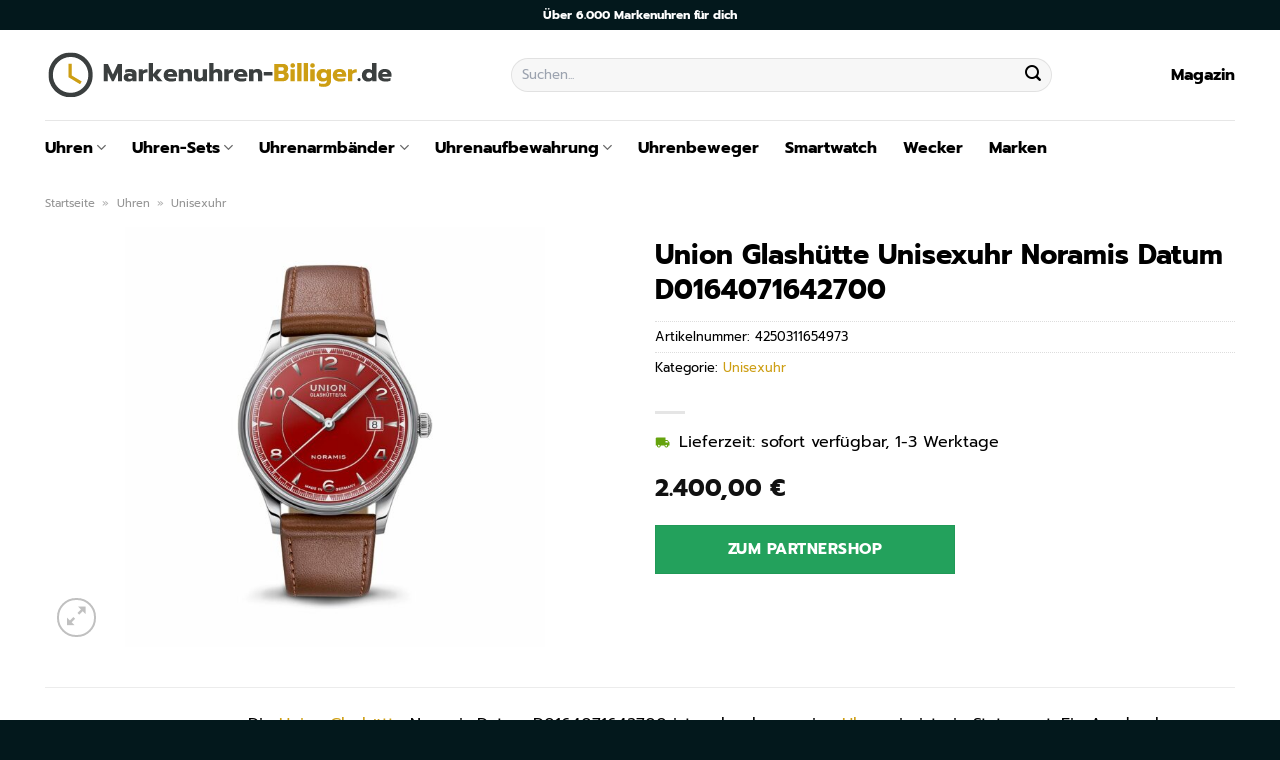

--- FILE ---
content_type: text/html; charset=UTF-8
request_url: https://www.markenuhren-billiger.de/union-glashuette-unisexuhr-noramis-datum-d0164071642700/
body_size: 33202
content:
<!DOCTYPE html>
<html lang="de" class="loading-site no-js">
<head><meta charset="UTF-8" /><script>if(navigator.userAgent.match(/MSIE|Internet Explorer/i)||navigator.userAgent.match(/Trident\/7\..*?rv:11/i)){var href=document.location.href;if(!href.match(/[?&]nowprocket/)){if(href.indexOf("?")==-1){if(href.indexOf("#")==-1){document.location.href=href+"?nowprocket=1"}else{document.location.href=href.replace("#","?nowprocket=1#")}}else{if(href.indexOf("#")==-1){document.location.href=href+"&nowprocket=1"}else{document.location.href=href.replace("#","&nowprocket=1#")}}}}</script><script>class RocketLazyLoadScripts{constructor(){this.v="1.2.4",this.triggerEvents=["keydown","mousedown","mousemove","touchmove","touchstart","touchend","wheel"],this.userEventHandler=this._triggerListener.bind(this),this.touchStartHandler=this._onTouchStart.bind(this),this.touchMoveHandler=this._onTouchMove.bind(this),this.touchEndHandler=this._onTouchEnd.bind(this),this.clickHandler=this._onClick.bind(this),this.interceptedClicks=[],window.addEventListener("pageshow",t=>{this.persisted=t.persisted}),window.addEventListener("DOMContentLoaded",()=>{this._preconnect3rdParties()}),this.delayedScripts={normal:[],async:[],defer:[]},this.trash=[],this.allJQueries=[]}_addUserInteractionListener(t){if(document.hidden){t._triggerListener();return}this.triggerEvents.forEach(e=>window.addEventListener(e,t.userEventHandler,{passive:!0})),window.addEventListener("touchstart",t.touchStartHandler,{passive:!0}),window.addEventListener("mousedown",t.touchStartHandler),document.addEventListener("visibilitychange",t.userEventHandler)}_removeUserInteractionListener(){this.triggerEvents.forEach(t=>window.removeEventListener(t,this.userEventHandler,{passive:!0})),document.removeEventListener("visibilitychange",this.userEventHandler)}_onTouchStart(t){"HTML"!==t.target.tagName&&(window.addEventListener("touchend",this.touchEndHandler),window.addEventListener("mouseup",this.touchEndHandler),window.addEventListener("touchmove",this.touchMoveHandler,{passive:!0}),window.addEventListener("mousemove",this.touchMoveHandler),t.target.addEventListener("click",this.clickHandler),this._renameDOMAttribute(t.target,"onclick","rocket-onclick"),this._pendingClickStarted())}_onTouchMove(t){window.removeEventListener("touchend",this.touchEndHandler),window.removeEventListener("mouseup",this.touchEndHandler),window.removeEventListener("touchmove",this.touchMoveHandler,{passive:!0}),window.removeEventListener("mousemove",this.touchMoveHandler),t.target.removeEventListener("click",this.clickHandler),this._renameDOMAttribute(t.target,"rocket-onclick","onclick"),this._pendingClickFinished()}_onTouchEnd(){window.removeEventListener("touchend",this.touchEndHandler),window.removeEventListener("mouseup",this.touchEndHandler),window.removeEventListener("touchmove",this.touchMoveHandler,{passive:!0}),window.removeEventListener("mousemove",this.touchMoveHandler)}_onClick(t){t.target.removeEventListener("click",this.clickHandler),this._renameDOMAttribute(t.target,"rocket-onclick","onclick"),this.interceptedClicks.push(t),t.preventDefault(),t.stopPropagation(),t.stopImmediatePropagation(),this._pendingClickFinished()}_replayClicks(){window.removeEventListener("touchstart",this.touchStartHandler,{passive:!0}),window.removeEventListener("mousedown",this.touchStartHandler),this.interceptedClicks.forEach(t=>{t.target.dispatchEvent(new MouseEvent("click",{view:t.view,bubbles:!0,cancelable:!0}))})}_waitForPendingClicks(){return new Promise(t=>{this._isClickPending?this._pendingClickFinished=t:t()})}_pendingClickStarted(){this._isClickPending=!0}_pendingClickFinished(){this._isClickPending=!1}_renameDOMAttribute(t,e,r){t.hasAttribute&&t.hasAttribute(e)&&(event.target.setAttribute(r,event.target.getAttribute(e)),event.target.removeAttribute(e))}_triggerListener(){this._removeUserInteractionListener(this),"loading"===document.readyState?document.addEventListener("DOMContentLoaded",this._loadEverythingNow.bind(this)):this._loadEverythingNow()}_preconnect3rdParties(){let t=[];document.querySelectorAll("script[type=rocketlazyloadscript][data-rocket-src]").forEach(e=>{let r=e.getAttribute("data-rocket-src");if(r&&0!==r.indexOf("data:")){0===r.indexOf("//")&&(r=location.protocol+r);try{let i=new URL(r).origin;i!==location.origin&&t.push({src:i,crossOrigin:e.crossOrigin||"module"===e.getAttribute("data-rocket-type")})}catch(n){}}}),t=[...new Map(t.map(t=>[JSON.stringify(t),t])).values()],this._batchInjectResourceHints(t,"preconnect")}async _loadEverythingNow(){this.lastBreath=Date.now(),this._delayEventListeners(),this._delayJQueryReady(this),this._handleDocumentWrite(),this._registerAllDelayedScripts(),this._preloadAllScripts(),await this._loadScriptsFromList(this.delayedScripts.normal),await this._loadScriptsFromList(this.delayedScripts.defer),await this._loadScriptsFromList(this.delayedScripts.async);try{await this._triggerDOMContentLoaded(),await this._pendingWebpackRequests(this),await this._triggerWindowLoad()}catch(t){console.error(t)}window.dispatchEvent(new Event("rocket-allScriptsLoaded")),this._waitForPendingClicks().then(()=>{this._replayClicks()}),this._emptyTrash()}_registerAllDelayedScripts(){document.querySelectorAll("script[type=rocketlazyloadscript]").forEach(t=>{t.hasAttribute("data-rocket-src")?t.hasAttribute("async")&&!1!==t.async?this.delayedScripts.async.push(t):t.hasAttribute("defer")&&!1!==t.defer||"module"===t.getAttribute("data-rocket-type")?this.delayedScripts.defer.push(t):this.delayedScripts.normal.push(t):this.delayedScripts.normal.push(t)})}async _transformScript(t){if(await this._littleBreath(),!0===t.noModule&&"noModule"in HTMLScriptElement.prototype){t.setAttribute("data-rocket-status","skipped");return}return new Promise(navigator.userAgent.indexOf("Firefox/")>0||""===navigator.vendor?e=>{let r=document.createElement("script");[...t.attributes].forEach(t=>{let e=t.nodeName;"type"!==e&&("data-rocket-type"===e&&(e="type"),"data-rocket-src"===e&&(e="src"),r.setAttribute(e,t.nodeValue))}),t.text&&(r.text=t.text),r.hasAttribute("src")?(r.addEventListener("load",e),r.addEventListener("error",e)):(r.text=t.text,e());try{t.parentNode.replaceChild(r,t)}catch(i){e()}}:e=>{function r(){t.setAttribute("data-rocket-status","failed"),e()}try{let i=t.getAttribute("data-rocket-type"),n=t.getAttribute("data-rocket-src");i?(t.type=i,t.removeAttribute("data-rocket-type")):t.removeAttribute("type"),t.addEventListener("load",function r(){t.setAttribute("data-rocket-status","executed"),e()}),t.addEventListener("error",r),n?(t.removeAttribute("data-rocket-src"),t.src=n):t.src="data:text/javascript;base64,"+window.btoa(unescape(encodeURIComponent(t.text)))}catch(s){r()}})}async _loadScriptsFromList(t){let e=t.shift();return e&&e.isConnected?(await this._transformScript(e),this._loadScriptsFromList(t)):Promise.resolve()}_preloadAllScripts(){this._batchInjectResourceHints([...this.delayedScripts.normal,...this.delayedScripts.defer,...this.delayedScripts.async],"preload")}_batchInjectResourceHints(t,e){var r=document.createDocumentFragment();t.forEach(t=>{let i=t.getAttribute&&t.getAttribute("data-rocket-src")||t.src;if(i){let n=document.createElement("link");n.href=i,n.rel=e,"preconnect"!==e&&(n.as="script"),t.getAttribute&&"module"===t.getAttribute("data-rocket-type")&&(n.crossOrigin=!0),t.crossOrigin&&(n.crossOrigin=t.crossOrigin),t.integrity&&(n.integrity=t.integrity),r.appendChild(n),this.trash.push(n)}}),document.head.appendChild(r)}_delayEventListeners(){let t={};function e(e,r){!function e(r){!t[r]&&(t[r]={originalFunctions:{add:r.addEventListener,remove:r.removeEventListener},eventsToRewrite:[]},r.addEventListener=function(){arguments[0]=i(arguments[0]),t[r].originalFunctions.add.apply(r,arguments)},r.removeEventListener=function(){arguments[0]=i(arguments[0]),t[r].originalFunctions.remove.apply(r,arguments)});function i(e){return t[r].eventsToRewrite.indexOf(e)>=0?"rocket-"+e:e}}(e),t[e].eventsToRewrite.push(r)}function r(t,e){let r=t[e];Object.defineProperty(t,e,{get:()=>r||function(){},set(i){t["rocket"+e]=r=i}})}e(document,"DOMContentLoaded"),e(window,"DOMContentLoaded"),e(window,"load"),e(window,"pageshow"),e(document,"readystatechange"),r(document,"onreadystatechange"),r(window,"onload"),r(window,"onpageshow")}_delayJQueryReady(t){let e;function r(t){return t.split(" ").map(t=>"load"===t||0===t.indexOf("load.")?"rocket-jquery-load":t).join(" ")}function i(i){if(i&&i.fn&&!t.allJQueries.includes(i)){i.fn.ready=i.fn.init.prototype.ready=function(e){return t.domReadyFired?e.bind(document)(i):document.addEventListener("rocket-DOMContentLoaded",()=>e.bind(document)(i)),i([])};let n=i.fn.on;i.fn.on=i.fn.init.prototype.on=function(){return this[0]===window&&("string"==typeof arguments[0]||arguments[0]instanceof String?arguments[0]=r(arguments[0]):"object"==typeof arguments[0]&&Object.keys(arguments[0]).forEach(t=>{let e=arguments[0][t];delete arguments[0][t],arguments[0][r(t)]=e})),n.apply(this,arguments),this},t.allJQueries.push(i)}e=i}i(window.jQuery),Object.defineProperty(window,"jQuery",{get:()=>e,set(t){i(t)}})}async _pendingWebpackRequests(t){let e=document.querySelector("script[data-webpack]");async function r(){return new Promise(t=>{e.addEventListener("load",t),e.addEventListener("error",t)})}e&&(await r(),await t._requestAnimFrame(),await t._pendingWebpackRequests(t))}async _triggerDOMContentLoaded(){this.domReadyFired=!0,await this._littleBreath(),document.dispatchEvent(new Event("rocket-DOMContentLoaded")),await this._littleBreath(),window.dispatchEvent(new Event("rocket-DOMContentLoaded")),await this._littleBreath(),document.dispatchEvent(new Event("rocket-readystatechange")),await this._littleBreath(),document.rocketonreadystatechange&&document.rocketonreadystatechange()}async _triggerWindowLoad(){await this._littleBreath(),window.dispatchEvent(new Event("rocket-load")),await this._littleBreath(),window.rocketonload&&window.rocketonload(),await this._littleBreath(),this.allJQueries.forEach(t=>t(window).trigger("rocket-jquery-load")),await this._littleBreath();let t=new Event("rocket-pageshow");t.persisted=this.persisted,window.dispatchEvent(t),await this._littleBreath(),window.rocketonpageshow&&window.rocketonpageshow({persisted:this.persisted})}_handleDocumentWrite(){let t=new Map;document.write=document.writeln=function(e){let r=document.currentScript;r||console.error("WPRocket unable to document.write this: "+e);let i=document.createRange(),n=r.parentElement,s=t.get(r);void 0===s&&(s=r.nextSibling,t.set(r,s));let a=document.createDocumentFragment();i.setStart(a,0),a.appendChild(i.createContextualFragment(e)),n.insertBefore(a,s)}}async _littleBreath(){Date.now()-this.lastBreath>45&&(await this._requestAnimFrame(),this.lastBreath=Date.now())}async _requestAnimFrame(){return document.hidden?new Promise(t=>setTimeout(t)):new Promise(t=>requestAnimationFrame(t))}_emptyTrash(){this.trash.forEach(t=>t.remove())}static run(){let t=new RocketLazyLoadScripts;t._addUserInteractionListener(t)}}RocketLazyLoadScripts.run();</script>
	
	<link rel="profile" href="http://gmpg.org/xfn/11" />
	<link rel="pingback" href="https://www.markenuhren-billiger.de/xmlrpc.php" />

	<script type="rocketlazyloadscript">(function(html){html.className = html.className.replace(/\bno-js\b/,'js')})(document.documentElement);</script>
<meta name='robots' content='index, follow, max-image-preview:large, max-snippet:-1, max-video-preview:-1' />
<link rel="preload" href="https://www.markenuhren-billiger.de/wp-content/plugins/rate-my-post/public/css/fonts/ratemypost.ttf" type="font/ttf" as="font" crossorigin="anonymous"><meta name="viewport" content="width=device-width, initial-scale=1" />
	<!-- This site is optimized with the Yoast SEO plugin v26.7 - https://yoast.com/wordpress/plugins/seo/ -->
	<title>Union Glashütte Unisexuhr Noramis Datum D0164071642700 günstig online kaufen</title>
	<meta name="description" content="Sehr günstig Union Glashütte Unisexuhr Noramis Datum D0164071642700 hier bei Markenuhren-Billiger.de online kaufen ✓ täglich versicherter Uhrenversand ✓" />
	<link rel="canonical" href="https://www.markenuhren-billiger.de/union-glashuette-unisexuhr-noramis-datum-d0164071642700/" />
	<meta property="og:locale" content="de_DE" />
	<meta property="og:type" content="article" />
	<meta property="og:title" content="Union Glashütte Unisexuhr Noramis Datum D0164071642700 günstig online kaufen" />
	<meta property="og:description" content="Sehr günstig Union Glashütte Unisexuhr Noramis Datum D0164071642700 hier bei Markenuhren-Billiger.de online kaufen ✓ täglich versicherter Uhrenversand ✓" />
	<meta property="og:url" content="https://www.markenuhren-billiger.de/union-glashuette-unisexuhr-noramis-datum-d0164071642700/" />
	<meta property="og:site_name" content="Markenuhren-Billiger.de" />
	<meta property="article:modified_time" content="2025-10-23T11:26:20+00:00" />
	<meta property="og:image" content="https://www.markenuhren-billiger.de/wp-content/uploads/2023/07/88764331.jpg" />
	<meta property="og:image:width" content="885" />
	<meta property="og:image:height" content="885" />
	<meta property="og:image:type" content="image/jpeg" />
	<meta name="twitter:card" content="summary_large_image" />
	<meta name="twitter:label1" content="Geschätzte Lesezeit" />
	<meta name="twitter:data1" content="8 Minuten" />
	<script type="application/ld+json" class="yoast-schema-graph">{"@context":"https://schema.org","@graph":[{"@type":"WebPage","@id":"https://www.markenuhren-billiger.de/union-glashuette-unisexuhr-noramis-datum-d0164071642700/","url":"https://www.markenuhren-billiger.de/union-glashuette-unisexuhr-noramis-datum-d0164071642700/","name":"Union Glashütte Unisexuhr Noramis Datum D0164071642700 günstig online kaufen","isPartOf":{"@id":"https://www.markenuhren-billiger.de/#website"},"primaryImageOfPage":{"@id":"https://www.markenuhren-billiger.de/union-glashuette-unisexuhr-noramis-datum-d0164071642700/#primaryimage"},"image":{"@id":"https://www.markenuhren-billiger.de/union-glashuette-unisexuhr-noramis-datum-d0164071642700/#primaryimage"},"thumbnailUrl":"https://www.markenuhren-billiger.de/wp-content/uploads/2023/07/88764331.jpg","datePublished":"2023-07-26T08:07:11+00:00","dateModified":"2025-10-23T11:26:20+00:00","description":"Sehr günstig Union Glashütte Unisexuhr Noramis Datum D0164071642700 hier bei Markenuhren-Billiger.de online kaufen ✓ täglich versicherter Uhrenversand ✓","breadcrumb":{"@id":"https://www.markenuhren-billiger.de/union-glashuette-unisexuhr-noramis-datum-d0164071642700/#breadcrumb"},"inLanguage":"de","potentialAction":[{"@type":"ReadAction","target":["https://www.markenuhren-billiger.de/union-glashuette-unisexuhr-noramis-datum-d0164071642700/"]}]},{"@type":"ImageObject","inLanguage":"de","@id":"https://www.markenuhren-billiger.de/union-glashuette-unisexuhr-noramis-datum-d0164071642700/#primaryimage","url":"https://www.markenuhren-billiger.de/wp-content/uploads/2023/07/88764331.jpg","contentUrl":"https://www.markenuhren-billiger.de/wp-content/uploads/2023/07/88764331.jpg","width":885,"height":885,"caption":"Union Glashütte Unisexuhr Noramis Datum D0164071642700"},{"@type":"BreadcrumbList","@id":"https://www.markenuhren-billiger.de/union-glashuette-unisexuhr-noramis-datum-d0164071642700/#breadcrumb","itemListElement":[{"@type":"ListItem","position":1,"name":"Startseite","item":"https://www.markenuhren-billiger.de/"},{"@type":"ListItem","position":2,"name":"Shop","item":"https://www.markenuhren-billiger.de/shop/"},{"@type":"ListItem","position":3,"name":"Union Glashütte Unisexuhr Noramis Datum D0164071642700"}]},{"@type":"WebSite","@id":"https://www.markenuhren-billiger.de/#website","url":"https://www.markenuhren-billiger.de/","name":"Markenuhren-Billiger.de","description":"dein Uhrenshop","publisher":{"@id":"https://www.markenuhren-billiger.de/#organization"},"potentialAction":[{"@type":"SearchAction","target":{"@type":"EntryPoint","urlTemplate":"https://www.markenuhren-billiger.de/?s={search_term_string}"},"query-input":{"@type":"PropertyValueSpecification","valueRequired":true,"valueName":"search_term_string"}}],"inLanguage":"de"},{"@type":"Organization","@id":"https://www.markenuhren-billiger.de/#organization","name":"Markenuhren-Billiger.de","url":"https://www.markenuhren-billiger.de/","logo":{"@type":"ImageObject","inLanguage":"de","@id":"https://www.markenuhren-billiger.de/#/schema/logo/image/","url":"https://www.markenuhren-billiger.de/wp-content/uploads/2023/07/markenuhren-billiger-de-favicon.png","contentUrl":"https://www.markenuhren-billiger.de/wp-content/uploads/2023/07/markenuhren-billiger-de-favicon.png","width":52,"height":52,"caption":"Markenuhren-Billiger.de"},"image":{"@id":"https://www.markenuhren-billiger.de/#/schema/logo/image/"}}]}</script>
	<!-- / Yoast SEO plugin. -->



<link rel='prefetch' href='https://www.markenuhren-billiger.de/wp-content/themes/flatsome/assets/js/flatsome.js?ver=a0a7aee297766598a20e' />
<link rel='prefetch' href='https://www.markenuhren-billiger.de/wp-content/themes/flatsome/assets/js/chunk.slider.js?ver=3.18.6' />
<link rel='prefetch' href='https://www.markenuhren-billiger.de/wp-content/themes/flatsome/assets/js/chunk.popups.js?ver=3.18.6' />
<link rel='prefetch' href='https://www.markenuhren-billiger.de/wp-content/themes/flatsome/assets/js/chunk.tooltips.js?ver=3.18.6' />
<link rel='prefetch' href='https://www.markenuhren-billiger.de/wp-content/themes/flatsome/assets/js/woocommerce.js?ver=49415fe6a9266f32f1f2' />
<style id='wp-img-auto-sizes-contain-inline-css' type='text/css'>
img:is([sizes=auto i],[sizes^="auto," i]){contain-intrinsic-size:3000px 1500px}
/*# sourceURL=wp-img-auto-sizes-contain-inline-css */
</style>
<link data-minify="1" rel='stylesheet' id='maintenanceLayer-css' href='https://www.markenuhren-billiger.de/wp-content/cache/min/1/wp-content/plugins/dailylead_maintenance/css/layer.css?ver=1765693744' type='text/css' media='all' />
<link data-minify="1" rel='stylesheet' id='rate-my-post-css' href='https://www.markenuhren-billiger.de/wp-content/cache/min/1/wp-content/plugins/rate-my-post/public/css/rate-my-post.css?ver=1765693744' type='text/css' media='all' />
<style id='rate-my-post-inline-css' type='text/css'>
.rmp-widgets-container p {  font-size: 12px;}.rmp-rating-widget .rmp-icon--ratings {  font-size: 12px;}
/*# sourceURL=rate-my-post-inline-css */
</style>
<link rel='stylesheet' id='photoswipe-css' href='https://www.markenuhren-billiger.de/wp-content/plugins/woocommerce/assets/css/photoswipe/photoswipe.min.css?ver=9.4.2' type='text/css' media='all' />
<link rel='stylesheet' id='photoswipe-default-skin-css' href='https://www.markenuhren-billiger.de/wp-content/plugins/woocommerce/assets/css/photoswipe/default-skin/default-skin.min.css?ver=9.4.2' type='text/css' media='all' />
<style id='woocommerce-inline-inline-css' type='text/css'>
.woocommerce form .form-row .required { visibility: visible; }
/*# sourceURL=woocommerce-inline-inline-css */
</style>
<link rel='stylesheet' id='ez-toc-css' href='https://www.markenuhren-billiger.de/wp-content/plugins/easy-table-of-contents/assets/css/screen.min.css?ver=2.0.80' type='text/css' media='all' />
<style id='ez-toc-inline-css' type='text/css'>
div#ez-toc-container .ez-toc-title {font-size: 120%;}div#ez-toc-container .ez-toc-title {font-weight: 500;}div#ez-toc-container ul li , div#ez-toc-container ul li a {font-size: 95%;}div#ez-toc-container ul li , div#ez-toc-container ul li a {font-weight: 500;}div#ez-toc-container nav ul ul li {font-size: 90%;}div#ez-toc-container {background: #fff;border: 1px solid #000000;}div#ez-toc-container p.ez-toc-title , #ez-toc-container .ez_toc_custom_title_icon , #ez-toc-container .ez_toc_custom_toc_icon {color: #000000;}div#ez-toc-container ul.ez-toc-list a {color: #000000;}div#ez-toc-container ul.ez-toc-list a:hover {color: #000000;}div#ez-toc-container ul.ez-toc-list a:visited {color: #000000;}.ez-toc-counter nav ul li a::before {color: ;}.ez-toc-box-title {font-weight: bold; margin-bottom: 10px; text-align: center; text-transform: uppercase; letter-spacing: 1px; color: #666; padding-bottom: 5px;position:absolute;top:-4%;left:5%;background-color: inherit;transition: top 0.3s ease;}.ez-toc-box-title.toc-closed {top:-25%;}
.ez-toc-container-direction {direction: ltr;}.ez-toc-counter ul{counter-reset: item ;}.ez-toc-counter nav ul li a::before {content: counters(item, '.', decimal) '. ';display: inline-block;counter-increment: item;flex-grow: 0;flex-shrink: 0;margin-right: .2em; float: left; }.ez-toc-widget-direction {direction: ltr;}.ez-toc-widget-container ul{counter-reset: item ;}.ez-toc-widget-container nav ul li a::before {content: counters(item, '.', decimal) '. ';display: inline-block;counter-increment: item;flex-grow: 0;flex-shrink: 0;margin-right: .2em; float: left; }
/*# sourceURL=ez-toc-inline-css */
</style>
<link data-minify="1" rel='stylesheet' id='flatsome-main-css' href='https://www.markenuhren-billiger.de/wp-content/cache/min/1/wp-content/themes/flatsome/assets/css/flatsome.css?ver=1765693744' type='text/css' media='all' />
<style id='flatsome-main-inline-css' type='text/css'>
@font-face {
				font-family: "fl-icons";
				font-display: block;
				src: url(https://www.markenuhren-billiger.de/wp-content/themes/flatsome/assets/css/icons/fl-icons.eot?v=3.18.6);
				src:
					url(https://www.markenuhren-billiger.de/wp-content/themes/flatsome/assets/css/icons/fl-icons.eot#iefix?v=3.18.6) format("embedded-opentype"),
					url(https://www.markenuhren-billiger.de/wp-content/themes/flatsome/assets/css/icons/fl-icons.woff2?v=3.18.6) format("woff2"),
					url(https://www.markenuhren-billiger.de/wp-content/themes/flatsome/assets/css/icons/fl-icons.ttf?v=3.18.6) format("truetype"),
					url(https://www.markenuhren-billiger.de/wp-content/themes/flatsome/assets/css/icons/fl-icons.woff?v=3.18.6) format("woff"),
					url(https://www.markenuhren-billiger.de/wp-content/themes/flatsome/assets/css/icons/fl-icons.svg?v=3.18.6#fl-icons) format("svg");
			}
/*# sourceURL=flatsome-main-inline-css */
</style>
<link data-minify="1" rel='stylesheet' id='flatsome-shop-css' href='https://www.markenuhren-billiger.de/wp-content/cache/min/1/wp-content/themes/flatsome/assets/css/flatsome-shop.css?ver=1765693744' type='text/css' media='all' />
<script data-minify="1" type="text/javascript" src="https://www.markenuhren-billiger.de/wp-content/cache/min/1/wp-content/plugins/dailylead_maintenance/js/layerShow.js?ver=1765693744" id="maintenanceLayerShow-js" defer></script>
<script data-minify="1" type="text/javascript" src="https://www.markenuhren-billiger.de/wp-content/cache/min/1/wp-content/plugins/dailylead_maintenance/js/layer.js?ver=1765693744" id="maintenanceLayer-js" defer></script>
<script type="rocketlazyloadscript" data-rocket-type="text/javascript" data-rocket-src="https://www.markenuhren-billiger.de/wp-includes/js/jquery/jquery.min.js?ver=3.7.1" id="jquery-core-js" defer></script>
<script type="rocketlazyloadscript" data-rocket-type="text/javascript" data-rocket-src="https://www.markenuhren-billiger.de/wp-content/plugins/woocommerce/assets/js/jquery-blockui/jquery.blockUI.min.js?ver=2.7.0-wc.9.4.2" id="jquery-blockui-js" data-wp-strategy="defer" defer></script>
<script type="text/javascript" id="wc-add-to-cart-js-extra">
/* <![CDATA[ */
var wc_add_to_cart_params = {"ajax_url":"/wp-admin/admin-ajax.php","wc_ajax_url":"/?wc-ajax=%%endpoint%%","i18n_view_cart":"Warenkorb anzeigen","cart_url":"https://www.markenuhren-billiger.de","is_cart":"","cart_redirect_after_add":"no"};
//# sourceURL=wc-add-to-cart-js-extra
/* ]]> */
</script>
<script type="rocketlazyloadscript" data-rocket-type="text/javascript" data-rocket-src="https://www.markenuhren-billiger.de/wp-content/plugins/woocommerce/assets/js/frontend/add-to-cart.min.js?ver=9.4.2" id="wc-add-to-cart-js" defer="defer" data-wp-strategy="defer"></script>
<script type="rocketlazyloadscript" data-rocket-type="text/javascript" data-rocket-src="https://www.markenuhren-billiger.de/wp-content/plugins/woocommerce/assets/js/photoswipe/photoswipe.min.js?ver=4.1.1-wc.9.4.2" id="photoswipe-js" defer="defer" data-wp-strategy="defer"></script>
<script type="rocketlazyloadscript" data-rocket-type="text/javascript" data-rocket-src="https://www.markenuhren-billiger.de/wp-content/plugins/woocommerce/assets/js/photoswipe/photoswipe-ui-default.min.js?ver=4.1.1-wc.9.4.2" id="photoswipe-ui-default-js" defer="defer" data-wp-strategy="defer"></script>
<script type="text/javascript" id="wc-single-product-js-extra">
/* <![CDATA[ */
var wc_single_product_params = {"i18n_required_rating_text":"Bitte w\u00e4hle eine Bewertung","review_rating_required":"yes","flexslider":{"rtl":false,"animation":"slide","smoothHeight":true,"directionNav":false,"controlNav":"thumbnails","slideshow":false,"animationSpeed":500,"animationLoop":false,"allowOneSlide":false},"zoom_enabled":"","zoom_options":[],"photoswipe_enabled":"1","photoswipe_options":{"shareEl":false,"closeOnScroll":false,"history":false,"hideAnimationDuration":0,"showAnimationDuration":0},"flexslider_enabled":""};
//# sourceURL=wc-single-product-js-extra
/* ]]> */
</script>
<script type="rocketlazyloadscript" data-rocket-type="text/javascript" data-rocket-src="https://www.markenuhren-billiger.de/wp-content/plugins/woocommerce/assets/js/frontend/single-product.min.js?ver=9.4.2" id="wc-single-product-js" defer="defer" data-wp-strategy="defer"></script>
<script type="rocketlazyloadscript" data-rocket-type="text/javascript" data-rocket-src="https://www.markenuhren-billiger.de/wp-content/plugins/woocommerce/assets/js/js-cookie/js.cookie.min.js?ver=2.1.4-wc.9.4.2" id="js-cookie-js" data-wp-strategy="defer" defer></script>
<style>.woocommerce-product-gallery{ opacity: 1 !important; }</style><script type="rocketlazyloadscript">
  var _paq = window._paq = window._paq || [];
  /* tracker methods like "setCustomDimension" should be called before "trackPageView" */
  _paq.push(['trackPageView']);
  _paq.push(['enableLinkTracking']);
  (function() {
    var u="https://stats.dailylead.de/";
    _paq.push(['setTrackerUrl', u+'matomo.php']);
    _paq.push(['setSiteId', '135']);
    var d=document, g=d.createElement('script'), s=d.getElementsByTagName('script')[0];
    g.async=true; g.src=u+'matomo.js'; s.parentNode.insertBefore(g,s);
  })();
</script>	<noscript><style>.woocommerce-product-gallery{ opacity: 1 !important; }</style></noscript>
	<style class='wp-fonts-local' type='text/css'>
@font-face{font-family:Inter;font-style:normal;font-weight:300 900;font-display:fallback;src:url('https://www.markenuhren-billiger.de/wp-content/plugins/woocommerce/assets/fonts/Inter-VariableFont_slnt,wght.woff2') format('woff2');font-stretch:normal;}
@font-face{font-family:Cardo;font-style:normal;font-weight:400;font-display:fallback;src:url('https://www.markenuhren-billiger.de/wp-content/plugins/woocommerce/assets/fonts/cardo_normal_400.woff2') format('woff2');}
</style>
<link rel="icon" href="https://www.markenuhren-billiger.de/wp-content/uploads/2023/07/cropped-markenuhren-billiger-de-favicon-32x32.png" sizes="32x32" />
<link rel="icon" href="https://www.markenuhren-billiger.de/wp-content/uploads/2023/07/cropped-markenuhren-billiger-de-favicon-192x192.png" sizes="192x192" />
<link rel="apple-touch-icon" href="https://www.markenuhren-billiger.de/wp-content/uploads/2023/07/cropped-markenuhren-billiger-de-favicon-180x180.png" />
<meta name="msapplication-TileImage" content="https://www.markenuhren-billiger.de/wp-content/uploads/2023/07/cropped-markenuhren-billiger-de-favicon-270x270.png" />
<style id="custom-css" type="text/css">:root {--primary-color: #cd9e13;--fs-color-primary: #cd9e13;--fs-color-secondary: #03181c;--fs-color-success: #7a9c59;--fs-color-alert: #b20000;--fs-experimental-link-color: #cd9e13;--fs-experimental-link-color-hover: #000000;}.tooltipster-base {--tooltip-color: #fff;--tooltip-bg-color: #000;}.off-canvas-right .mfp-content, .off-canvas-left .mfp-content {--drawer-width: 300px;}.off-canvas .mfp-content.off-canvas-cart {--drawer-width: 360px;}.container-width, .full-width .ubermenu-nav, .container, .row{max-width: 1220px}.row.row-collapse{max-width: 1190px}.row.row-small{max-width: 1212.5px}.row.row-large{max-width: 1250px}.header-main{height: 90px}#logo img{max-height: 90px}#logo{width:350px;}.header-bottom{min-height: 55px}.header-top{min-height: 30px}.transparent .header-main{height: 90px}.transparent #logo img{max-height: 90px}.has-transparent + .page-title:first-of-type,.has-transparent + #main > .page-title,.has-transparent + #main > div > .page-title,.has-transparent + #main .page-header-wrapper:first-of-type .page-title{padding-top: 170px;}.header.show-on-scroll,.stuck .header-main{height:70px!important}.stuck #logo img{max-height: 70px!important}.search-form{ width: 70%;}.header-bg-color {background-color: #ffffff}.header-bottom {background-color: #ffffff}.header-main .nav > li > a{line-height: 16px }.stuck .header-main .nav > li > a{line-height: 50px }.header-bottom-nav > li > a{line-height: 16px }@media (max-width: 549px) {.header-main{height: 70px}#logo img{max-height: 70px}}.header-top{background-color:#03181c!important;}body{color: #000000}h1,h2,h3,h4,h5,h6,.heading-font{color: #000000;}body{font-size: 100%;}@media screen and (max-width: 549px){body{font-size: 100%;}}body{font-family: Prompt, sans-serif;}body {font-weight: 400;font-style: normal;}.nav > li > a {font-family: Prompt, sans-serif;}.mobile-sidebar-levels-2 .nav > li > ul > li > a {font-family: Prompt, sans-serif;}.nav > li > a,.mobile-sidebar-levels-2 .nav > li > ul > li > a {font-weight: 700;font-style: normal;}h1,h2,h3,h4,h5,h6,.heading-font, .off-canvas-center .nav-sidebar.nav-vertical > li > a{font-family: Prompt, sans-serif;}h1,h2,h3,h4,h5,h6,.heading-font,.banner h1,.banner h2 {font-weight: 700;font-style: normal;}.alt-font{font-family: "Dancing Script", sans-serif;}.alt-font {font-weight: 400!important;font-style: normal!important;}.section-title span{text-transform: none;}.header:not(.transparent) .header-nav-main.nav > li > a {color: #000000;}.header:not(.transparent) .header-bottom-nav.nav > li > a{color: #000000;}.widget:where(:not(.widget_shopping_cart)) a{color: #000000;}.widget:where(:not(.widget_shopping_cart)) a:hover{color: #cd9e13;}.widget .tagcloud a:hover{border-color: #cd9e13; background-color: #cd9e13;}.current .breadcrumb-step, [data-icon-label]:after, .button#place_order,.button.checkout,.checkout-button,.single_add_to_cart_button.button, .sticky-add-to-cart-select-options-button{background-color: #23a15c!important }.has-equal-box-heights .box-image {padding-top: 100%;}.badge-inner.on-sale{background-color: #23a15c}@media screen and (min-width: 550px){.products .box-vertical .box-image{min-width: 300px!important;width: 300px!important;}}.header-main .social-icons,.header-main .cart-icon strong,.header-main .menu-title,.header-main .header-button > .button.is-outline,.header-main .nav > li > a > i:not(.icon-angle-down){color: #000000!important;}.header-main .header-button > .button.is-outline,.header-main .cart-icon strong:after,.header-main .cart-icon strong{border-color: #000000!important;}.header-main .header-button > .button:not(.is-outline){background-color: #000000!important;}.header-main .current-dropdown .cart-icon strong,.header-main .header-button > .button:hover,.header-main .header-button > .button:hover i,.header-main .header-button > .button:hover span{color:#FFF!important;}.header-main .menu-title:hover,.header-main .social-icons a:hover,.header-main .header-button > .button.is-outline:hover,.header-main .nav > li > a:hover > i:not(.icon-angle-down){color: #000000!important;}.header-main .current-dropdown .cart-icon strong,.header-main .header-button > .button:hover{background-color: #000000!important;}.header-main .current-dropdown .cart-icon strong:after,.header-main .current-dropdown .cart-icon strong,.header-main .header-button > .button:hover{border-color: #000000!important;}.absolute-footer, html{background-color: #03181c}.page-title-small + main .product-container > .row{padding-top:0;}.nav-vertical-fly-out > li + li {border-top-width: 1px; border-top-style: solid;}/* Custom CSS */.header-vertical-menu__fly-out .current-dropdown.menu-item .nav-dropdown {display: block;}.header-vertical-menu__opener {font-size: initial;}.off-canvas-right .mfp-content, .off-canvas-left .mfp-content {max-width: 320px;width:100%}.off-canvas-left.mfp-ready .mfp-close {color: black;}.product-summary .woocommerce-Price-currencySymbol {font-size: inherit;vertical-align: inherit;margin-top: inherit;}.product-section-title-related {text-align: center;padding-top: 45px;}.yith-wcwl-add-to-wishlist {margin-top: 10px;margin-bottom: 30px;}.page-title {margin-top: 20px;}@media screen and (min-width: 850px) {.page-title-inner {padding-top: 0;min-height: auto;}}/*** START Sticky Banner ***/.sticky-add-to-cart__product img {display: none;}.sticky-add-to-cart__product .product-title-small {display: none;}.sticky-add-to-cart--active .cart {padding-top: 5px;padding-bottom: 5px;max-width: 250px;flex-grow: 1;font-size: smaller;margin-bottom: 0;}.sticky-add-to-cart.sticky-add-to-cart--active .single_add_to_cart_button{margin: 0;padding-top: 10px;padding-bottom: 10px;border-radius: 99px;width: 100%;line-height: 1.5;}.single_add_to_cart_button,.sticky-add-to-cart:not(.sticky-add-to-cart--active) .single_add_to_cart_button {padding: 5px;max-width: 300px;width:100%;margin:0;}.sticky-add-to-cart--active {-webkit-backdrop-filter: blur(7px);backdrop-filter: blur(7px);display: flex;justify-content: center;padding: 3px 10px;}.sticky-add-to-cart__product .product-title-small {height: 14px;overflow: hidden;}.sticky-add-to-cart--active .woocommerce-variation-price, .sticky-add-to-cart--active .product-page-price {font-size: 24px;}.sticky-add-to-cart--active .price del {font-size: 50%;margin-bottom: 4px;}.sticky-add-to-cart--active .price del::after {width: 50%;}.sticky-add-to-cart__product {margin-right: 5px;}/*** END Sticky Banner ***/.yadore {display: grid;grid-template-columns: repeat(4,minmax(0,1fr));gap:1rem;}.col-4 .yadore {display: grid;grid-template-columns: repeat(4,minmax(0,1fr));gap:1rem;}.yadore .yadore-item {background: #fff;border-radius: 15px;}.yadore .yadore-item li.delivery_time,.yadore .yadore-item li.stock_status,.yadore .yadore-item li.stock_status.nicht {list-style-type: none;padding: 0px 0 0px 24px;margin: 0px!important;}.yadore .yadore-item img:not(.logo) {min-height: 170px;max-height: 170px;}.yadore .yadore-item img.logo {max-width: 70px;max-height: 30px;}.ayo-logo-name {margin-top: 12px;display: block;white-space: nowrap;font-size: xx-small;}.product-info {display: flex;flex-direction: column;padding-bottom: 0;}.product-info.product-title {order: 1;}.product-info .is-divider {order: 2;}.product-info .product-short-description {order: 3;}.product-info .product-short-description li {list-style-type: none;padding: 0px 0 0px 24px;margin: 0px 0px 3px 0px!important;}li.delivery_time,.product-info .product-short-description li.delivery_time {background: url([data-uri]) no-repeat left center;}li.delivery_time,.product-info .product-short-description li.delivery_time {background: url([data-uri]) no-repeat left center;}li.stock_status,.product-info .product-short-description li.stock_status {background: url([data-uri]) no-repeat left center;}li.stock_status.nicht,.product-info .product-short-description li.stock_status.nicht {background: url([data-uri]) no-repeat left center;}.product-info .price-wrapper {order: 4;}.product-info .price-wrapper .price {margin: 0;}.product-info .cart,.product-info .sticky-add-to-cart-wrapper {order:5;margin: 25px 0;}.product-info .yith-wcwl-add-to-wishlist {order: 6;margin: 0;}.overflow-hidden { overflow: hidden;}.overflow-hidden.banner h3 {line-height: 0;}.nowrap { white-space: nowrap;}.height-40 {height: 40px !important;}.m-0 {margin: 0 !important;}a.stretched-link:after {position: absolute;top: 0;right: 0;bottom: 0;left: 0;pointer-events: auto;content: "";background-color: rgba(0,0,0,0.0);z-index: 1;}.z-index-0 {z-index: 0;}.z-index-10 {z-index: 10;}.price del {text-decoration-line: none;position: relative;}.price del::after {content: '';position: absolute;border-top: 2px solid red;width: 100%;height: 100%;left: 0;transform: rotate(-10deg);top: 50%;}.product-small.box .box-image .image-cover img {object-fit: contain;}.product-small.box .box-image {text-align: center;}.product-small.box .box-text .title-wrapper {max-height: 75px;overflow: hidden;margin-bottom: 15px;}.woocommerce-product-gallery__wrapper .woocommerce-product-gallery__image a img {max-height: 420px;width: auto;margin: 0 auto;display: block;}.has-equal-box-heights .box-image img {-o-object-fit: contain;object-fit: contain;}/* START Mobile Menu */.off-canvas-left .mfp-content, .off-canvas-right .mfp-content {width: 85%;max-width: 360px;}.off-canvas-left .mfp-content .nav>li>a, .off-canvas-right .mfp-content .nav>li>a,.mobile-sidebar-levels-2 .nav-slide>li>.sub-menu>li:not(.nav-slide-header)>a, .mobile-sidebar-levels-2 .nav-slide>li>ul.children>li:not(.nav-slide-header)>a {font-size: 1.1em;color: #000;}.mobile-sidebar-levels-2 .nav-slide>li>.sub-menu>li:not(.nav-slide-header)>a, .mobile-sidebar-levels-2 .nav-slide>li>ul.children>li:not(.nav-slide-header)>a {text-transform: none;}/* END Mobile Menu *//*** START MENU frühes umschalten auf MobileCSS ***/@media (min-width: 850px) and (max-width: 1050px) {header [data-show=show-for-medium], header .show-for-medium {display: block !important;}}@media (max-width: 1050px) {header [data-show=hide-for-medium], header .hide-for-medium {display: none !important;}.medium-logo-center .logo {-webkit-box-ordinal-group: 2;-ms-flex-order: 2;order: 2;}header .show-for-medium.flex-right {-webkit-box-ordinal-group: 3;-ms-flex-order: 3;order: 3;}.medium-logo-center .logo img {margin: 0 auto;}}/*** END MENUfrühes umschalten auf MobileCSS ***/#masthead .flex-left .header-nav.header-nav-main.nav.nav-left {-webkit-box-pack: center;-ms-flex-pack: center;justify-content: center;}.logo-left .logo {margin-left: 0;margin-right: 0px;}.product-title a {color: #000000;}.product-title a:hover {color: var(--fs-experimental-link-color);}/* Custom CSS Tablet */@media (max-width: 849px){.nav li a,.nav-vertical>li>ul li a,.nav-slide-header .toggle,.mobile-sidebar-levels-2 .nav-slide>li>ul.children>li>a, .mobile-sidebar-levels-2 .nav-slide>li>.sub-menu>li>a {color: #000 !important;opacity: 1;}/*** START Sticky Banner ***/.sticky-add-to-cart--active {justify-content: space-between;font-size: .9em;}/*** END Sticky Banner ***/.post-title.is-large {font-size: 1.75em;}}/* Custom CSS Mobile */@media (max-width: 549px){/*** START Sticky Banner ***/.sticky-add-to-cart:not(.sticky-add-to-cart--active) {width: 100% !important;max-width: 100%;}.sticky-add-to-cart:not(.sticky-add-to-cart--active) .single_add_to_cart_button {padding: 5px 25px;max-width: 100%;}/*** END Sticky Banner ***/.single_add_to_cart_button {padding: 5px 25px;max-width: 100%;width: 100%;}.yadore,.col-4 .yadore {grid-template-columns: repeat(1,minmax(0,1fr));}}.label-new.menu-item > a:after{content:"Neu";}.label-hot.menu-item > a:after{content:"Hot";}.label-sale.menu-item > a:after{content:"Aktion";}.label-popular.menu-item > a:after{content:"Beliebt";}</style><style id="kirki-inline-styles">/* thai */
@font-face {
  font-family: 'Prompt';
  font-style: normal;
  font-weight: 400;
  font-display: swap;
  src: url(https://www.markenuhren-billiger.de/wp-content/fonts/prompt/-W__XJnvUD7dzB2KdNodVkI.woff2) format('woff2');
  unicode-range: U+02D7, U+0303, U+0331, U+0E01-0E5B, U+200C-200D, U+25CC;
}
/* vietnamese */
@font-face {
  font-family: 'Prompt';
  font-style: normal;
  font-weight: 400;
  font-display: swap;
  src: url(https://www.markenuhren-billiger.de/wp-content/fonts/prompt/-W__XJnvUD7dzB2Kb9odVkI.woff2) format('woff2');
  unicode-range: U+0102-0103, U+0110-0111, U+0128-0129, U+0168-0169, U+01A0-01A1, U+01AF-01B0, U+0300-0301, U+0303-0304, U+0308-0309, U+0323, U+0329, U+1EA0-1EF9, U+20AB;
}
/* latin-ext */
@font-face {
  font-family: 'Prompt';
  font-style: normal;
  font-weight: 400;
  font-display: swap;
  src: url(https://www.markenuhren-billiger.de/wp-content/fonts/prompt/-W__XJnvUD7dzB2KbtodVkI.woff2) format('woff2');
  unicode-range: U+0100-02BA, U+02BD-02C5, U+02C7-02CC, U+02CE-02D7, U+02DD-02FF, U+0304, U+0308, U+0329, U+1D00-1DBF, U+1E00-1E9F, U+1EF2-1EFF, U+2020, U+20A0-20AB, U+20AD-20C0, U+2113, U+2C60-2C7F, U+A720-A7FF;
}
/* latin */
@font-face {
  font-family: 'Prompt';
  font-style: normal;
  font-weight: 400;
  font-display: swap;
  src: url(https://www.markenuhren-billiger.de/wp-content/fonts/prompt/-W__XJnvUD7dzB2KYNod.woff2) format('woff2');
  unicode-range: U+0000-00FF, U+0131, U+0152-0153, U+02BB-02BC, U+02C6, U+02DA, U+02DC, U+0304, U+0308, U+0329, U+2000-206F, U+20AC, U+2122, U+2191, U+2193, U+2212, U+2215, U+FEFF, U+FFFD;
}
/* thai */
@font-face {
  font-family: 'Prompt';
  font-style: normal;
  font-weight: 700;
  font-display: swap;
  src: url(https://www.markenuhren-billiger.de/wp-content/fonts/prompt/-W_8XJnvUD7dzB2C2_8IfWMuQ5Q.woff2) format('woff2');
  unicode-range: U+02D7, U+0303, U+0331, U+0E01-0E5B, U+200C-200D, U+25CC;
}
/* vietnamese */
@font-face {
  font-family: 'Prompt';
  font-style: normal;
  font-weight: 700;
  font-display: swap;
  src: url(https://www.markenuhren-billiger.de/wp-content/fonts/prompt/-W_8XJnvUD7dzB2C2_8IZmMuQ5Q.woff2) format('woff2');
  unicode-range: U+0102-0103, U+0110-0111, U+0128-0129, U+0168-0169, U+01A0-01A1, U+01AF-01B0, U+0300-0301, U+0303-0304, U+0308-0309, U+0323, U+0329, U+1EA0-1EF9, U+20AB;
}
/* latin-ext */
@font-face {
  font-family: 'Prompt';
  font-style: normal;
  font-weight: 700;
  font-display: swap;
  src: url(https://www.markenuhren-billiger.de/wp-content/fonts/prompt/-W_8XJnvUD7dzB2C2_8IZ2MuQ5Q.woff2) format('woff2');
  unicode-range: U+0100-02BA, U+02BD-02C5, U+02C7-02CC, U+02CE-02D7, U+02DD-02FF, U+0304, U+0308, U+0329, U+1D00-1DBF, U+1E00-1E9F, U+1EF2-1EFF, U+2020, U+20A0-20AB, U+20AD-20C0, U+2113, U+2C60-2C7F, U+A720-A7FF;
}
/* latin */
@font-face {
  font-family: 'Prompt';
  font-style: normal;
  font-weight: 700;
  font-display: swap;
  src: url(https://www.markenuhren-billiger.de/wp-content/fonts/prompt/-W_8XJnvUD7dzB2C2_8IaWMu.woff2) format('woff2');
  unicode-range: U+0000-00FF, U+0131, U+0152-0153, U+02BB-02BC, U+02C6, U+02DA, U+02DC, U+0304, U+0308, U+0329, U+2000-206F, U+20AC, U+2122, U+2191, U+2193, U+2212, U+2215, U+FEFF, U+FFFD;
}/* vietnamese */
@font-face {
  font-family: 'Dancing Script';
  font-style: normal;
  font-weight: 400;
  font-display: swap;
  src: url(https://www.markenuhren-billiger.de/wp-content/fonts/dancing-script/If2cXTr6YS-zF4S-kcSWSVi_sxjsohD9F50Ruu7BMSo3Rep8ltA.woff2) format('woff2');
  unicode-range: U+0102-0103, U+0110-0111, U+0128-0129, U+0168-0169, U+01A0-01A1, U+01AF-01B0, U+0300-0301, U+0303-0304, U+0308-0309, U+0323, U+0329, U+1EA0-1EF9, U+20AB;
}
/* latin-ext */
@font-face {
  font-family: 'Dancing Script';
  font-style: normal;
  font-weight: 400;
  font-display: swap;
  src: url(https://www.markenuhren-billiger.de/wp-content/fonts/dancing-script/If2cXTr6YS-zF4S-kcSWSVi_sxjsohD9F50Ruu7BMSo3ROp8ltA.woff2) format('woff2');
  unicode-range: U+0100-02BA, U+02BD-02C5, U+02C7-02CC, U+02CE-02D7, U+02DD-02FF, U+0304, U+0308, U+0329, U+1D00-1DBF, U+1E00-1E9F, U+1EF2-1EFF, U+2020, U+20A0-20AB, U+20AD-20C0, U+2113, U+2C60-2C7F, U+A720-A7FF;
}
/* latin */
@font-face {
  font-family: 'Dancing Script';
  font-style: normal;
  font-weight: 400;
  font-display: swap;
  src: url(https://www.markenuhren-billiger.de/wp-content/fonts/dancing-script/If2cXTr6YS-zF4S-kcSWSVi_sxjsohD9F50Ruu7BMSo3Sup8.woff2) format('woff2');
  unicode-range: U+0000-00FF, U+0131, U+0152-0153, U+02BB-02BC, U+02C6, U+02DA, U+02DC, U+0304, U+0308, U+0329, U+2000-206F, U+20AC, U+2122, U+2191, U+2193, U+2212, U+2215, U+FEFF, U+FFFD;
}</style><noscript><style id="rocket-lazyload-nojs-css">.rll-youtube-player, [data-lazy-src]{display:none !important;}</style></noscript><link data-minify="1" rel='stylesheet' id='wc-blocks-style-css' href='https://www.markenuhren-billiger.de/wp-content/cache/min/1/wp-content/plugins/woocommerce/assets/client/blocks/wc-blocks.css?ver=1765693744' type='text/css' media='all' />
<style id='global-styles-inline-css' type='text/css'>
:root{--wp--preset--aspect-ratio--square: 1;--wp--preset--aspect-ratio--4-3: 4/3;--wp--preset--aspect-ratio--3-4: 3/4;--wp--preset--aspect-ratio--3-2: 3/2;--wp--preset--aspect-ratio--2-3: 2/3;--wp--preset--aspect-ratio--16-9: 16/9;--wp--preset--aspect-ratio--9-16: 9/16;--wp--preset--color--black: #000000;--wp--preset--color--cyan-bluish-gray: #abb8c3;--wp--preset--color--white: #ffffff;--wp--preset--color--pale-pink: #f78da7;--wp--preset--color--vivid-red: #cf2e2e;--wp--preset--color--luminous-vivid-orange: #ff6900;--wp--preset--color--luminous-vivid-amber: #fcb900;--wp--preset--color--light-green-cyan: #7bdcb5;--wp--preset--color--vivid-green-cyan: #00d084;--wp--preset--color--pale-cyan-blue: #8ed1fc;--wp--preset--color--vivid-cyan-blue: #0693e3;--wp--preset--color--vivid-purple: #9b51e0;--wp--preset--color--primary: #cd9e13;--wp--preset--color--secondary: #03181c;--wp--preset--color--success: #7a9c59;--wp--preset--color--alert: #b20000;--wp--preset--gradient--vivid-cyan-blue-to-vivid-purple: linear-gradient(135deg,rgb(6,147,227) 0%,rgb(155,81,224) 100%);--wp--preset--gradient--light-green-cyan-to-vivid-green-cyan: linear-gradient(135deg,rgb(122,220,180) 0%,rgb(0,208,130) 100%);--wp--preset--gradient--luminous-vivid-amber-to-luminous-vivid-orange: linear-gradient(135deg,rgb(252,185,0) 0%,rgb(255,105,0) 100%);--wp--preset--gradient--luminous-vivid-orange-to-vivid-red: linear-gradient(135deg,rgb(255,105,0) 0%,rgb(207,46,46) 100%);--wp--preset--gradient--very-light-gray-to-cyan-bluish-gray: linear-gradient(135deg,rgb(238,238,238) 0%,rgb(169,184,195) 100%);--wp--preset--gradient--cool-to-warm-spectrum: linear-gradient(135deg,rgb(74,234,220) 0%,rgb(151,120,209) 20%,rgb(207,42,186) 40%,rgb(238,44,130) 60%,rgb(251,105,98) 80%,rgb(254,248,76) 100%);--wp--preset--gradient--blush-light-purple: linear-gradient(135deg,rgb(255,206,236) 0%,rgb(152,150,240) 100%);--wp--preset--gradient--blush-bordeaux: linear-gradient(135deg,rgb(254,205,165) 0%,rgb(254,45,45) 50%,rgb(107,0,62) 100%);--wp--preset--gradient--luminous-dusk: linear-gradient(135deg,rgb(255,203,112) 0%,rgb(199,81,192) 50%,rgb(65,88,208) 100%);--wp--preset--gradient--pale-ocean: linear-gradient(135deg,rgb(255,245,203) 0%,rgb(182,227,212) 50%,rgb(51,167,181) 100%);--wp--preset--gradient--electric-grass: linear-gradient(135deg,rgb(202,248,128) 0%,rgb(113,206,126) 100%);--wp--preset--gradient--midnight: linear-gradient(135deg,rgb(2,3,129) 0%,rgb(40,116,252) 100%);--wp--preset--font-size--small: 13px;--wp--preset--font-size--medium: 20px;--wp--preset--font-size--large: 36px;--wp--preset--font-size--x-large: 42px;--wp--preset--font-family--inter: "Inter", sans-serif;--wp--preset--font-family--cardo: Cardo;--wp--preset--spacing--20: 0.44rem;--wp--preset--spacing--30: 0.67rem;--wp--preset--spacing--40: 1rem;--wp--preset--spacing--50: 1.5rem;--wp--preset--spacing--60: 2.25rem;--wp--preset--spacing--70: 3.38rem;--wp--preset--spacing--80: 5.06rem;--wp--preset--shadow--natural: 6px 6px 9px rgba(0, 0, 0, 0.2);--wp--preset--shadow--deep: 12px 12px 50px rgba(0, 0, 0, 0.4);--wp--preset--shadow--sharp: 6px 6px 0px rgba(0, 0, 0, 0.2);--wp--preset--shadow--outlined: 6px 6px 0px -3px rgb(255, 255, 255), 6px 6px rgb(0, 0, 0);--wp--preset--shadow--crisp: 6px 6px 0px rgb(0, 0, 0);}:where(body) { margin: 0; }.wp-site-blocks > .alignleft { float: left; margin-right: 2em; }.wp-site-blocks > .alignright { float: right; margin-left: 2em; }.wp-site-blocks > .aligncenter { justify-content: center; margin-left: auto; margin-right: auto; }:where(.is-layout-flex){gap: 0.5em;}:where(.is-layout-grid){gap: 0.5em;}.is-layout-flow > .alignleft{float: left;margin-inline-start: 0;margin-inline-end: 2em;}.is-layout-flow > .alignright{float: right;margin-inline-start: 2em;margin-inline-end: 0;}.is-layout-flow > .aligncenter{margin-left: auto !important;margin-right: auto !important;}.is-layout-constrained > .alignleft{float: left;margin-inline-start: 0;margin-inline-end: 2em;}.is-layout-constrained > .alignright{float: right;margin-inline-start: 2em;margin-inline-end: 0;}.is-layout-constrained > .aligncenter{margin-left: auto !important;margin-right: auto !important;}.is-layout-constrained > :where(:not(.alignleft):not(.alignright):not(.alignfull)){margin-left: auto !important;margin-right: auto !important;}body .is-layout-flex{display: flex;}.is-layout-flex{flex-wrap: wrap;align-items: center;}.is-layout-flex > :is(*, div){margin: 0;}body .is-layout-grid{display: grid;}.is-layout-grid > :is(*, div){margin: 0;}body{padding-top: 0px;padding-right: 0px;padding-bottom: 0px;padding-left: 0px;}a:where(:not(.wp-element-button)){text-decoration: none;}:root :where(.wp-element-button, .wp-block-button__link){background-color: #32373c;border-width: 0;color: #fff;font-family: inherit;font-size: inherit;font-style: inherit;font-weight: inherit;letter-spacing: inherit;line-height: inherit;padding-top: calc(0.667em + 2px);padding-right: calc(1.333em + 2px);padding-bottom: calc(0.667em + 2px);padding-left: calc(1.333em + 2px);text-decoration: none;text-transform: inherit;}.has-black-color{color: var(--wp--preset--color--black) !important;}.has-cyan-bluish-gray-color{color: var(--wp--preset--color--cyan-bluish-gray) !important;}.has-white-color{color: var(--wp--preset--color--white) !important;}.has-pale-pink-color{color: var(--wp--preset--color--pale-pink) !important;}.has-vivid-red-color{color: var(--wp--preset--color--vivid-red) !important;}.has-luminous-vivid-orange-color{color: var(--wp--preset--color--luminous-vivid-orange) !important;}.has-luminous-vivid-amber-color{color: var(--wp--preset--color--luminous-vivid-amber) !important;}.has-light-green-cyan-color{color: var(--wp--preset--color--light-green-cyan) !important;}.has-vivid-green-cyan-color{color: var(--wp--preset--color--vivid-green-cyan) !important;}.has-pale-cyan-blue-color{color: var(--wp--preset--color--pale-cyan-blue) !important;}.has-vivid-cyan-blue-color{color: var(--wp--preset--color--vivid-cyan-blue) !important;}.has-vivid-purple-color{color: var(--wp--preset--color--vivid-purple) !important;}.has-primary-color{color: var(--wp--preset--color--primary) !important;}.has-secondary-color{color: var(--wp--preset--color--secondary) !important;}.has-success-color{color: var(--wp--preset--color--success) !important;}.has-alert-color{color: var(--wp--preset--color--alert) !important;}.has-black-background-color{background-color: var(--wp--preset--color--black) !important;}.has-cyan-bluish-gray-background-color{background-color: var(--wp--preset--color--cyan-bluish-gray) !important;}.has-white-background-color{background-color: var(--wp--preset--color--white) !important;}.has-pale-pink-background-color{background-color: var(--wp--preset--color--pale-pink) !important;}.has-vivid-red-background-color{background-color: var(--wp--preset--color--vivid-red) !important;}.has-luminous-vivid-orange-background-color{background-color: var(--wp--preset--color--luminous-vivid-orange) !important;}.has-luminous-vivid-amber-background-color{background-color: var(--wp--preset--color--luminous-vivid-amber) !important;}.has-light-green-cyan-background-color{background-color: var(--wp--preset--color--light-green-cyan) !important;}.has-vivid-green-cyan-background-color{background-color: var(--wp--preset--color--vivid-green-cyan) !important;}.has-pale-cyan-blue-background-color{background-color: var(--wp--preset--color--pale-cyan-blue) !important;}.has-vivid-cyan-blue-background-color{background-color: var(--wp--preset--color--vivid-cyan-blue) !important;}.has-vivid-purple-background-color{background-color: var(--wp--preset--color--vivid-purple) !important;}.has-primary-background-color{background-color: var(--wp--preset--color--primary) !important;}.has-secondary-background-color{background-color: var(--wp--preset--color--secondary) !important;}.has-success-background-color{background-color: var(--wp--preset--color--success) !important;}.has-alert-background-color{background-color: var(--wp--preset--color--alert) !important;}.has-black-border-color{border-color: var(--wp--preset--color--black) !important;}.has-cyan-bluish-gray-border-color{border-color: var(--wp--preset--color--cyan-bluish-gray) !important;}.has-white-border-color{border-color: var(--wp--preset--color--white) !important;}.has-pale-pink-border-color{border-color: var(--wp--preset--color--pale-pink) !important;}.has-vivid-red-border-color{border-color: var(--wp--preset--color--vivid-red) !important;}.has-luminous-vivid-orange-border-color{border-color: var(--wp--preset--color--luminous-vivid-orange) !important;}.has-luminous-vivid-amber-border-color{border-color: var(--wp--preset--color--luminous-vivid-amber) !important;}.has-light-green-cyan-border-color{border-color: var(--wp--preset--color--light-green-cyan) !important;}.has-vivid-green-cyan-border-color{border-color: var(--wp--preset--color--vivid-green-cyan) !important;}.has-pale-cyan-blue-border-color{border-color: var(--wp--preset--color--pale-cyan-blue) !important;}.has-vivid-cyan-blue-border-color{border-color: var(--wp--preset--color--vivid-cyan-blue) !important;}.has-vivid-purple-border-color{border-color: var(--wp--preset--color--vivid-purple) !important;}.has-primary-border-color{border-color: var(--wp--preset--color--primary) !important;}.has-secondary-border-color{border-color: var(--wp--preset--color--secondary) !important;}.has-success-border-color{border-color: var(--wp--preset--color--success) !important;}.has-alert-border-color{border-color: var(--wp--preset--color--alert) !important;}.has-vivid-cyan-blue-to-vivid-purple-gradient-background{background: var(--wp--preset--gradient--vivid-cyan-blue-to-vivid-purple) !important;}.has-light-green-cyan-to-vivid-green-cyan-gradient-background{background: var(--wp--preset--gradient--light-green-cyan-to-vivid-green-cyan) !important;}.has-luminous-vivid-amber-to-luminous-vivid-orange-gradient-background{background: var(--wp--preset--gradient--luminous-vivid-amber-to-luminous-vivid-orange) !important;}.has-luminous-vivid-orange-to-vivid-red-gradient-background{background: var(--wp--preset--gradient--luminous-vivid-orange-to-vivid-red) !important;}.has-very-light-gray-to-cyan-bluish-gray-gradient-background{background: var(--wp--preset--gradient--very-light-gray-to-cyan-bluish-gray) !important;}.has-cool-to-warm-spectrum-gradient-background{background: var(--wp--preset--gradient--cool-to-warm-spectrum) !important;}.has-blush-light-purple-gradient-background{background: var(--wp--preset--gradient--blush-light-purple) !important;}.has-blush-bordeaux-gradient-background{background: var(--wp--preset--gradient--blush-bordeaux) !important;}.has-luminous-dusk-gradient-background{background: var(--wp--preset--gradient--luminous-dusk) !important;}.has-pale-ocean-gradient-background{background: var(--wp--preset--gradient--pale-ocean) !important;}.has-electric-grass-gradient-background{background: var(--wp--preset--gradient--electric-grass) !important;}.has-midnight-gradient-background{background: var(--wp--preset--gradient--midnight) !important;}.has-small-font-size{font-size: var(--wp--preset--font-size--small) !important;}.has-medium-font-size{font-size: var(--wp--preset--font-size--medium) !important;}.has-large-font-size{font-size: var(--wp--preset--font-size--large) !important;}.has-x-large-font-size{font-size: var(--wp--preset--font-size--x-large) !important;}.has-inter-font-family{font-family: var(--wp--preset--font-family--inter) !important;}.has-cardo-font-family{font-family: var(--wp--preset--font-family--cardo) !important;}
/*# sourceURL=global-styles-inline-css */
</style>
</head>

<body class="wp-singular product-template-default single single-product postid-4394 wp-theme-flatsome wp-child-theme-flatsome-child theme-flatsome woocommerce woocommerce-page woocommerce-no-js lightbox nav-dropdown-has-arrow nav-dropdown-has-shadow nav-dropdown-has-border mobile-submenu-slide mobile-submenu-slide-levels-2">


<a class="skip-link screen-reader-text" href="#main">Zum Inhalt springen</a>

<div id="wrapper">

	
	<header id="header" class="header ">
		<div class="header-wrapper">
			<div id="top-bar" class="header-top hide-for-sticky nav-dark flex-has-center hide-for-medium">
    <div class="flex-row container">
      <div class="flex-col hide-for-medium flex-left">
          <ul class="nav nav-left medium-nav-center nav-small  nav-divided">
                        </ul>
      </div>

      <div class="flex-col hide-for-medium flex-center">
          <ul class="nav nav-center nav-small  nav-divided">
              <li class="html custom html_topbar_left"><strong>Über 6.000 Markenuhren für dich</strong></li>          </ul>
      </div>

      <div class="flex-col hide-for-medium flex-right">
         <ul class="nav top-bar-nav nav-right nav-small  nav-divided">
                        </ul>
      </div>

      
    </div>
</div>
<div id="masthead" class="header-main hide-for-sticky">
      <div class="header-inner flex-row container logo-left medium-logo-center" role="navigation">

          <!-- Logo -->
          <div id="logo" class="flex-col logo">
            
<!-- Header logo -->
<a href="https://www.markenuhren-billiger.de/" title="Markenuhren-Billiger.de - dein Uhrenshop" rel="home">
		<img width="1" height="1" src="data:image/svg+xml,%3Csvg%20xmlns='http://www.w3.org/2000/svg'%20viewBox='0%200%201%201'%3E%3C/svg%3E" class="header_logo header-logo" alt="Markenuhren-Billiger.de" data-lazy-src="https://www.markenuhren-billiger.de/wp-content/uploads/2023/07/markenuhren-billiger-de-logo.svg"/><noscript><img width="1" height="1" src="https://www.markenuhren-billiger.de/wp-content/uploads/2023/07/markenuhren-billiger-de-logo.svg" class="header_logo header-logo" alt="Markenuhren-Billiger.de"/></noscript><img  width="1" height="1" src="data:image/svg+xml,%3Csvg%20xmlns='http://www.w3.org/2000/svg'%20viewBox='0%200%201%201'%3E%3C/svg%3E" class="header-logo-dark" alt="Markenuhren-Billiger.de" data-lazy-src="https://www.markenuhren-billiger.de/wp-content/uploads/2023/07/markenuhren-billiger-de-logo.svg"/><noscript><img  width="1" height="1" src="https://www.markenuhren-billiger.de/wp-content/uploads/2023/07/markenuhren-billiger-de-logo.svg" class="header-logo-dark" alt="Markenuhren-Billiger.de"/></noscript></a>
          </div>

          <!-- Mobile Left Elements -->
          <div class="flex-col show-for-medium flex-left">
            <ul class="mobile-nav nav nav-left ">
              <li class="header-search header-search-lightbox has-icon">
			<a href="#search-lightbox" aria-label="Suchen" data-open="#search-lightbox" data-focus="input.search-field"
		class="is-small">
		<i class="icon-search" style="font-size:16px;" ></i></a>
		
	<div id="search-lightbox" class="mfp-hide dark text-center">
		<div class="searchform-wrapper ux-search-box relative form-flat is-large"><form role="search" method="get" class="searchform" action="https://www.markenuhren-billiger.de/">
	<div class="flex-row relative">
						<div class="flex-col flex-grow">
			<label class="screen-reader-text" for="woocommerce-product-search-field-0">Suche nach:</label>
			<input type="search" id="woocommerce-product-search-field-0" class="search-field mb-0" placeholder="Suchen..." value="" name="s" />
			<input type="hidden" name="post_type" value="product" />
					</div>
		<div class="flex-col">
			<button type="submit" value="Suchen" class="ux-search-submit submit-button secondary button  icon mb-0" aria-label="Übermitteln">
				<i class="icon-search" ></i>			</button>
		</div>
	</div>
	<div class="live-search-results text-left z-top"></div>
</form>
</div>	</div>
</li>
            </ul>
          </div>

          <!-- Left Elements -->
          <div class="flex-col hide-for-medium flex-left
            flex-grow">
            <ul class="header-nav header-nav-main nav nav-left  nav-size-large nav-spacing-xlarge" >
              <li class="header-search-form search-form html relative has-icon">
	<div class="header-search-form-wrapper">
		<div class="searchform-wrapper ux-search-box relative form-flat is-normal"><form role="search" method="get" class="searchform" action="https://www.markenuhren-billiger.de/">
	<div class="flex-row relative">
						<div class="flex-col flex-grow">
			<label class="screen-reader-text" for="woocommerce-product-search-field-1">Suche nach:</label>
			<input type="search" id="woocommerce-product-search-field-1" class="search-field mb-0" placeholder="Suchen..." value="" name="s" />
			<input type="hidden" name="post_type" value="product" />
					</div>
		<div class="flex-col">
			<button type="submit" value="Suchen" class="ux-search-submit submit-button secondary button  icon mb-0" aria-label="Übermitteln">
				<i class="icon-search" ></i>			</button>
		</div>
	</div>
	<div class="live-search-results text-left z-top"></div>
</form>
</div>	</div>
</li>
            </ul>
          </div>

          <!-- Right Elements -->
          <div class="flex-col hide-for-medium flex-right">
            <ul class="header-nav header-nav-main nav nav-right  nav-size-large nav-spacing-xlarge">
              <li id="menu-item-14029" class="menu-item menu-item-type-taxonomy menu-item-object-category menu-item-14029 menu-item-design-default"><a href="https://www.markenuhren-billiger.de/magazin/" class="nav-top-link">Magazin</a></li>
            </ul>
          </div>

          <!-- Mobile Right Elements -->
          <div class="flex-col show-for-medium flex-right">
            <ul class="mobile-nav nav nav-right ">
              <li class="nav-icon has-icon">
  		<a href="#" data-open="#main-menu" data-pos="right" data-bg="main-menu-overlay" data-color="" class="is-small" aria-label="Menü" aria-controls="main-menu" aria-expanded="false">

		  <i class="icon-menu" ></i>
		  		</a>
	</li>
            </ul>
          </div>

      </div>

            <div class="container"><div class="top-divider full-width"></div></div>
      </div>
<div id="wide-nav" class="header-bottom wide-nav hide-for-sticky hide-for-medium">
    <div class="flex-row container">

                        <div class="flex-col hide-for-medium flex-left">
                <ul class="nav header-nav header-bottom-nav nav-left  nav-size-large nav-spacing-xlarge">
                    <li id="menu-item-14030" class="menu-item menu-item-type-taxonomy menu-item-object-product_cat current-product-ancestor menu-item-has-children menu-item-14030 menu-item-design-default has-dropdown"><a href="https://www.markenuhren-billiger.de/uhren/" class="nav-top-link" aria-expanded="false" aria-haspopup="menu">Uhren<i class="icon-angle-down" ></i></a>
<ul class="sub-menu nav-dropdown nav-dropdown-default">
	<li id="menu-item-14031" class="menu-item menu-item-type-taxonomy menu-item-object-product_cat menu-item-14031"><a href="https://www.markenuhren-billiger.de/anhaengeuhr/">Anhängeuhr</a></li>
	<li id="menu-item-14032" class="menu-item menu-item-type-taxonomy menu-item-object-product_cat menu-item-14032"><a href="https://www.markenuhren-billiger.de/chronograph/">Chronograph</a></li>
	<li id="menu-item-14033" class="menu-item menu-item-type-taxonomy menu-item-object-product_cat menu-item-14033"><a href="https://www.markenuhren-billiger.de/damenuhr/">Damenuhr</a></li>
	<li id="menu-item-14034" class="menu-item menu-item-type-taxonomy menu-item-object-product_cat menu-item-14034"><a href="https://www.markenuhren-billiger.de/herrenuhr/">Herrenuhr</a></li>
	<li id="menu-item-14035" class="menu-item menu-item-type-taxonomy menu-item-object-product_cat menu-item-14035"><a href="https://www.markenuhren-billiger.de/hybriduhr/">Hybriduhr</a></li>
	<li id="menu-item-14036" class="menu-item menu-item-type-taxonomy menu-item-object-product_cat menu-item-14036"><a href="https://www.markenuhren-billiger.de/kinderuhr/">Kinderuhr</a></li>
	<li id="menu-item-14037" class="menu-item menu-item-type-taxonomy menu-item-object-product_cat menu-item-14037"><a href="https://www.markenuhren-billiger.de/smartwatch/">Smartwatch</a></li>
	<li id="menu-item-14038" class="menu-item menu-item-type-taxonomy menu-item-object-product_cat menu-item-14038"><a href="https://www.markenuhren-billiger.de/taschenuhr/">Taschenuhr</a></li>
	<li id="menu-item-14039" class="menu-item menu-item-type-taxonomy menu-item-object-product_cat menu-item-14039"><a href="https://www.markenuhren-billiger.de/taucheruhr/">Taucheruhr</a></li>
	<li id="menu-item-14040" class="menu-item menu-item-type-taxonomy menu-item-object-product_cat menu-item-14040"><a href="https://www.markenuhren-billiger.de/tischuhr/">Tischuhr</a></li>
	<li id="menu-item-14041" class="menu-item menu-item-type-taxonomy menu-item-object-product_cat menu-item-14041"><a href="https://www.markenuhren-billiger.de/uhren-kit/">Uhren-Kit</a></li>
	<li id="menu-item-14042" class="menu-item menu-item-type-taxonomy menu-item-object-product_cat current-product-ancestor current-menu-parent current-product-parent menu-item-14042 active"><a href="https://www.markenuhren-billiger.de/unisexuhr/">Unisexuhr</a></li>
</ul>
</li>
<li id="menu-item-14043" class="menu-item menu-item-type-taxonomy menu-item-object-product_cat menu-item-has-children menu-item-14043 menu-item-design-default has-dropdown"><a href="https://www.markenuhren-billiger.de/uhren-sets/" class="nav-top-link" aria-expanded="false" aria-haspopup="menu">Uhren-Sets<i class="icon-angle-down" ></i></a>
<ul class="sub-menu nav-dropdown nav-dropdown-default">
	<li id="menu-item-14044" class="menu-item menu-item-type-taxonomy menu-item-object-product_cat menu-item-14044"><a href="https://www.markenuhren-billiger.de/uhren-set-inkl-wechselarmband/">Uhren-Set inkl. Wechselarmband</a></li>
</ul>
</li>
<li id="menu-item-14045" class="menu-item menu-item-type-taxonomy menu-item-object-product_cat menu-item-has-children menu-item-14045 menu-item-design-default has-dropdown"><a href="https://www.markenuhren-billiger.de/uhrenarmbaender/" class="nav-top-link" aria-expanded="false" aria-haspopup="menu">Uhrenarmbänder<i class="icon-angle-down" ></i></a>
<ul class="sub-menu nav-dropdown nav-dropdown-default">
	<li id="menu-item-14046" class="menu-item menu-item-type-taxonomy menu-item-object-product_cat menu-item-14046"><a href="https://www.markenuhren-billiger.de/kautschukband/">Kautschukband</a></li>
	<li id="menu-item-14047" class="menu-item menu-item-type-taxonomy menu-item-object-product_cat menu-item-14047"><a href="https://www.markenuhren-billiger.de/kunststoffband/">Kunststoffband</a></li>
	<li id="menu-item-14048" class="menu-item menu-item-type-taxonomy menu-item-object-product_cat menu-item-14048"><a href="https://www.markenuhren-billiger.de/lederband/">Lederband</a></li>
	<li id="menu-item-14049" class="menu-item menu-item-type-taxonomy menu-item-object-product_cat menu-item-14049"><a href="https://www.markenuhren-billiger.de/metallband/">Metallband</a></li>
	<li id="menu-item-14050" class="menu-item menu-item-type-taxonomy menu-item-object-product_cat menu-item-14050"><a href="https://www.markenuhren-billiger.de/schmuckband/">Schmuckband</a></li>
	<li id="menu-item-14051" class="menu-item menu-item-type-taxonomy menu-item-object-product_cat menu-item-14051"><a href="https://www.markenuhren-billiger.de/textilband/">Textilband</a></li>
	<li id="menu-item-14052" class="menu-item menu-item-type-taxonomy menu-item-object-product_cat menu-item-14052"><a href="https://www.markenuhren-billiger.de/uhrenkette/">Uhrenkette</a></li>
</ul>
</li>
<li id="menu-item-14053" class="menu-item menu-item-type-taxonomy menu-item-object-product_cat menu-item-has-children menu-item-14053 menu-item-design-default has-dropdown"><a href="https://www.markenuhren-billiger.de/uhrenaufbewahrung/" class="nav-top-link" aria-expanded="false" aria-haspopup="menu">Uhrenaufbewahrung<i class="icon-angle-down" ></i></a>
<ul class="sub-menu nav-dropdown nav-dropdown-default">
	<li id="menu-item-14054" class="menu-item menu-item-type-taxonomy menu-item-object-product_cat menu-item-14054"><a href="https://www.markenuhren-billiger.de/uhrenbeweger/">Uhrenbeweger</a></li>
	<li id="menu-item-14055" class="menu-item menu-item-type-taxonomy menu-item-object-product_cat menu-item-14055"><a href="https://www.markenuhren-billiger.de/uhrenbox/">Uhrenbox</a></li>
	<li id="menu-item-14056" class="menu-item menu-item-type-taxonomy menu-item-object-product_cat menu-item-14056"><a href="https://www.markenuhren-billiger.de/uhrenetui/">Uhrenetui</a></li>
	<li id="menu-item-14057" class="menu-item menu-item-type-taxonomy menu-item-object-product_cat menu-item-14057"><a href="https://www.markenuhren-billiger.de/uhrenkoffer/">Uhrenkoffer</a></li>
	<li id="menu-item-14058" class="menu-item menu-item-type-taxonomy menu-item-object-product_cat menu-item-14058"><a href="https://www.markenuhren-billiger.de/uhrenrolle/">Uhrenrolle</a></li>
</ul>
</li>
<li id="menu-item-14062" class="menu-item menu-item-type-taxonomy menu-item-object-product_cat menu-item-14062 menu-item-design-default"><a href="https://www.markenuhren-billiger.de/uhrenbeweger/" class="nav-top-link">Uhrenbeweger</a></li>
<li id="menu-item-14060" class="menu-item menu-item-type-taxonomy menu-item-object-product_cat menu-item-14060 menu-item-design-default"><a href="https://www.markenuhren-billiger.de/smartwatch/" class="nav-top-link">Smartwatch</a></li>
<li id="menu-item-14059" class="menu-item menu-item-type-taxonomy menu-item-object-product_cat menu-item-14059 menu-item-design-default"><a href="https://www.markenuhren-billiger.de/wecker/" class="nav-top-link">Wecker</a></li>
<li id="menu-item-14061" class="menu-item menu-item-type-post_type menu-item-object-page menu-item-14061 menu-item-design-default"><a href="https://www.markenuhren-billiger.de/marken/" class="nav-top-link">Marken</a></li>
                </ul>
            </div>
            
            
                        <div class="flex-col hide-for-medium flex-right flex-grow">
              <ul class="nav header-nav header-bottom-nav nav-right  nav-size-large nav-spacing-xlarge">
                                 </ul>
            </div>
            
            
    </div>
</div>

<div class="header-bg-container fill"><div class="header-bg-image fill"></div><div class="header-bg-color fill"></div></div>		</div>
	</header>

	<div class="page-title shop-page-title product-page-title">
	<div class="page-title-inner flex-row medium-flex-wrap container">
	  <div class="flex-col flex-grow medium-text-center">
	  		<div class="is-xsmall">
	<nav class="woocommerce-breadcrumb breadcrumbs "><a href="https://www.markenuhren-billiger.de">Startseite</a> <span class="divider"> » </span> <a href="https://www.markenuhren-billiger.de/uhren/">Uhren</a> <span class="divider"> » </span> <a href="https://www.markenuhren-billiger.de/unisexuhr/">Unisexuhr</a></nav></div>
	  </div>

	   <div class="flex-col medium-text-center">
		   		   </div>
	</div>
</div>

	<main id="main" class="">

	<div class="shop-container">

		
			<div class="container">
	<div class="woocommerce-notices-wrapper"></div></div>
<div id="product-4394" class="product type-product post-4394 status-publish first instock product_cat-unisexuhr has-post-thumbnail product-type-external">
	<div class="product-container">
  <div class="product-main">
    <div class="row content-row mb-0">

    	<div class="product-gallery large-6 col">
    	
<div class="product-images relative mb-half has-hover woocommerce-product-gallery woocommerce-product-gallery--with-images woocommerce-product-gallery--columns-4 images" data-columns="4">

  <div class="badge-container is-larger absolute left top z-1">

</div>

  <div class="image-tools absolute top show-on-hover right z-3">
      </div>

  <div class="woocommerce-product-gallery__wrapper product-gallery-slider slider slider-nav-small mb-half has-image-zoom"
        data-flickity-options='{
                "cellAlign": "center",
                "wrapAround": true,
                "autoPlay": false,
                "prevNextButtons":true,
                "adaptiveHeight": true,
                "imagesLoaded": true,
                "lazyLoad": 1,
                "dragThreshold" : 15,
                "pageDots": false,
                "rightToLeft": false       }'>
    <div data-thumb="https://www.markenuhren-billiger.de/wp-content/uploads/2023/07/88764331-100x100.jpg" data-thumb-alt="Union Glashütte Unisexuhr Noramis Datum D0164071642700" class="woocommerce-product-gallery__image slide first"><a href="https://www.markenuhren-billiger.de/wp-content/uploads/2023/07/88764331.jpg"><img width="600" height="600" src="https://www.markenuhren-billiger.de/wp-content/uploads/2023/07/88764331-600x600.jpg" class="wp-post-image skip-lazy" alt="Union Glashütte Unisexuhr Noramis Datum D0164071642700" data-caption="Union Glashütte Unisexuhr Noramis Datum D0164071642700" data-src="https://www.markenuhren-billiger.de/wp-content/uploads/2023/07/88764331.jpg" data-large_image="https://www.markenuhren-billiger.de/wp-content/uploads/2023/07/88764331.jpg" data-large_image_width="885" data-large_image_height="885" decoding="async" fetchpriority="high" srcset="https://www.markenuhren-billiger.de/wp-content/uploads/2023/07/88764331-600x600.jpg 600w, https://www.markenuhren-billiger.de/wp-content/uploads/2023/07/88764331-300x300.jpg 300w, https://www.markenuhren-billiger.de/wp-content/uploads/2023/07/88764331-100x100.jpg 100w, https://www.markenuhren-billiger.de/wp-content/uploads/2023/07/88764331-150x150.jpg 150w, https://www.markenuhren-billiger.de/wp-content/uploads/2023/07/88764331-768x768.jpg 768w, https://www.markenuhren-billiger.de/wp-content/uploads/2023/07/88764331.jpg 885w" sizes="(max-width: 600px) 100vw, 600px" /></a></div>  </div>

  <div class="image-tools absolute bottom left z-3">
        <a href="#product-zoom" class="zoom-button button is-outline circle icon tooltip hide-for-small" title="Zoom">
      <i class="icon-expand" ></i>    </a>
   </div>
</div>

    	</div>

    	<div class="product-info summary col-fit col entry-summary product-summary">

    		<h1 class="product-title product_title entry-title">
	Union Glashütte Unisexuhr Noramis Datum D0164071642700</h1>

	<div class="is-divider small"></div>
<div class="price-wrapper">
	<p class="price product-page-price ">
  <span class="woocommerce-Price-amount amount"><bdi>2.400,00&nbsp;<span class="woocommerce-Price-currencySymbol">&euro;</span></bdi></span></p>
</div>
<div class="product-short-description">
	<ul>
<li class="delivery_time">Lieferzeit: sofort verfügbar, 1-3 Werktage</li>
</ul>
</div>
 
    <p class="cart">
      <a href="https://www.markenuhren-billiger.de/empfiehlt/p4394" rel="nofollow noopener noreferrer" class="single_add_to_cart_button button alt" target="_blank">Zum Partnershop</a>
    </p>

    <div class="product_meta">

	
	
		<span class="sku_wrapper">Artikelnummer: <span class="sku">4250311654973</span></span>

	
	<span class="posted_in">Kategorie: <a href="https://www.markenuhren-billiger.de/unisexuhr/" rel="tag">Unisexuhr</a></span>
	
	
</div>

    	</div>

    	<div id="product-sidebar" class="mfp-hide">
    		<div class="sidebar-inner">
    			<aside id="woocommerce_product_categories-3" class="widget woocommerce widget_product_categories"><ul class="product-categories"><li class="cat-item cat-item-27 cat-parent current-cat-parent"><a href="https://www.markenuhren-billiger.de/uhren/">Uhren</a><ul class='children'>
<li class="cat-item cat-item-179"><a href="https://www.markenuhren-billiger.de/anhaengeuhr/">Anhängeuhr</a></li>
<li class="cat-item cat-item-28"><a href="https://www.markenuhren-billiger.de/chronograph/">Chronograph</a></li>
<li class="cat-item cat-item-42"><a href="https://www.markenuhren-billiger.de/damenuhr/">Damenuhr</a></li>
<li class="cat-item cat-item-29"><a href="https://www.markenuhren-billiger.de/herrenuhr/">Herrenuhr</a></li>
<li class="cat-item cat-item-310"><a href="https://www.markenuhren-billiger.de/hybriduhr/">Hybriduhr</a></li>
<li class="cat-item cat-item-116"><a href="https://www.markenuhren-billiger.de/kinderuhr/">Kinderuhr</a></li>
<li class="cat-item cat-item-85"><a href="https://www.markenuhren-billiger.de/smartwatch/">Smartwatch</a></li>
<li class="cat-item cat-item-146"><a href="https://www.markenuhren-billiger.de/taschenuhr/">Taschenuhr</a></li>
<li class="cat-item cat-item-95"><a href="https://www.markenuhren-billiger.de/taucheruhr/">Taucheruhr</a></li>
<li class="cat-item cat-item-292"><a href="https://www.markenuhren-billiger.de/tischuhr/">Tischuhr</a></li>
<li class="cat-item cat-item-166"><a href="https://www.markenuhren-billiger.de/uhren-kit/">Uhren-Kit</a></li>
<li class="cat-item cat-item-39 current-cat"><a href="https://www.markenuhren-billiger.de/unisexuhr/">Unisexuhr</a></li>
</ul>
</li>
<li class="cat-item cat-item-48"><a href="https://www.markenuhren-billiger.de/uhren-sets/">Uhren-Sets</a></li>
<li class="cat-item cat-item-54"><a href="https://www.markenuhren-billiger.de/uhrenarmbaender/">Uhrenarmbänder</a></li>
<li class="cat-item cat-item-109"><a href="https://www.markenuhren-billiger.de/uhrenaufbewahrung/">Uhrenaufbewahrung</a></li>
<li class="cat-item cat-item-221"><a href="https://www.markenuhren-billiger.de/wecker/">Wecker</a></li>
</ul></aside><aside id="text-3" class="widget widget_text"><span class="widget-title shop-sidebar">Partner</span><div class="is-divider small"></div>			<div class="textwidget"></div>
		</aside><aside id="maintenanceadnamicswidget-2" class="widget widget_maintenanceadnamicswidget"><div class='widget woocommerce widget-text wp_widget_plugin_box'><iframe src="https://dailyads.cloud/adframe/eyJpZCI6Njk5LCJwdWJsaXNoZXJfaWQiOjI3LCJ3aWR0aCI6MzAwLCJoZWlnaHQiOjI1MH0=?subid=&ct=" width="270" height="250" scrolling="no" style="border:none;"></iframe></div></aside>    		</div>
    	</div>

    </div>
  </div>

  <div class="product-footer">
  	<div class="container">
    		<div class="product-page-sections">
		<div class="product-section">
	<div class="row">
		<div class="large-2 col pb-0 mb-0">
			 <h5 class="uppercase mt">Beschreibung</h5>
		</div>

		<div class="large-10 col pb-0 mb-0">
			<div class="panel entry-content">
				

<p>Die <a href="https://www.markenuhren-billiger.de/marke/union-glashuette/">Union Glashütte</a> Noramis Datum D0164071642700 ist mehr als nur eine <a href="https://www.markenuhren-billiger.de/uhren/">Uhr</a> – sie ist ein Statement. Ein Ausdruck von Stilbewusstsein, Wertschätzung für traditionelle Handwerkskunst und dem Wunsch, die Zeit in ihrer schönsten Form zu erleben. Diese <a href="https://www.markenuhren-billiger.de/unisexuhr/">Unisexuhr</a> vereint klassische Eleganz mit moderner Präzision und verkörpert die Philosophie von Union Glashütte: Uhren zu schaffen, die Generationen überdauern. Tauchen Sie ein in die faszinierende Welt der Noramis Datum und entdecken Sie, was diese Uhr so besonders macht.</p>
<div id="ez-toc-container" class="ez-toc-v2_0_80 counter-hierarchy ez-toc-counter ez-toc-custom ez-toc-container-direction">
<div class="ez-toc-title-container">
<p class="ez-toc-title" style="cursor:inherit">Inhalt</p>
<span class="ez-toc-title-toggle"><a href="#" class="ez-toc-pull-right ez-toc-btn ez-toc-btn-xs ez-toc-btn-default ez-toc-toggle" aria-label="Toggle Table of Content"><span class="ez-toc-js-icon-con"><span class=""><span class="eztoc-hide" style="display:none;">Toggle</span><span class="ez-toc-icon-toggle-span"><svg style="fill: #000000;color:#000000" xmlns="http://www.w3.org/2000/svg" class="list-377408" width="20px" height="20px" viewBox="0 0 24 24" fill="none"><path d="M6 6H4v2h2V6zm14 0H8v2h12V6zM4 11h2v2H4v-2zm16 0H8v2h12v-2zM4 16h2v2H4v-2zm16 0H8v2h12v-2z" fill="currentColor"></path></svg><svg style="fill: #000000;color:#000000" class="arrow-unsorted-368013" xmlns="http://www.w3.org/2000/svg" width="10px" height="10px" viewBox="0 0 24 24" version="1.2" baseProfile="tiny"><path d="M18.2 9.3l-6.2-6.3-6.2 6.3c-.2.2-.3.4-.3.7s.1.5.3.7c.2.2.4.3.7.3h11c.3 0 .5-.1.7-.3.2-.2.3-.5.3-.7s-.1-.5-.3-.7zM5.8 14.7l6.2 6.3 6.2-6.3c.2-.2.3-.5.3-.7s-.1-.5-.3-.7c-.2-.2-.4-.3-.7-.3h-11c-.3 0-.5.1-.7.3-.2.2-.3.5-.3.7s.1.5.3.7z"/></svg></span></span></span></a></span></div>
<nav><ul class='ez-toc-list ez-toc-list-level-1 eztoc-toggle-hide-by-default' ><li class='ez-toc-page-1 ez-toc-heading-level-2'><a class="ez-toc-link ez-toc-heading-1" href="#ein_zeitloser_klassiker_neu_interpretiert" >Ein zeitloser Klassiker neu interpretiert</a><ul class='ez-toc-list-level-3' ><li class='ez-toc-heading-level-3'><a class="ez-toc-link ez-toc-heading-2" href="#das_zifferblatt_ein_spiegelbild_der_eleganz" >Das Zifferblatt: Ein Spiegelbild der Eleganz</a></li><li class='ez-toc-page-1 ez-toc-heading-level-3'><a class="ez-toc-link ez-toc-heading-3" href="#das_gehaeuse_robust_und_stilvoll" >Das Gehäuse: Robust und stilvoll</a></li><li class='ez-toc-page-1 ez-toc-heading-level-3'><a class="ez-toc-link ez-toc-heading-4" href="#das_armband_komfort_und_stil_vereint" >Das Armband: Komfort und Stil vereint</a></li></ul></li><li class='ez-toc-page-1 ez-toc-heading-level-2'><a class="ez-toc-link ez-toc-heading-5" href="#technische_details_im_ueberblick" >Technische Details im Überblick</a></li><li class='ez-toc-page-1 ez-toc-heading-level-2'><a class="ez-toc-link ez-toc-heading-6" href="#fuer_wen_ist_die_union_glashuette_noramis_datum_d0164071642700_geeignet" >Für wen ist die Union Glashütte Noramis Datum D0164071642700 geeignet?</a><ul class='ez-toc-list-level-3' ><li class='ez-toc-heading-level-3'><a class="ez-toc-link ez-toc-heading-7" href="#ein_geschenk_fuer_die_ewigkeit" >Ein Geschenk für die Ewigkeit</a></li></ul></li><li class='ez-toc-page-1 ez-toc-heading-level-2'><a class="ez-toc-link ez-toc-heading-8" href="#pflegehinweise_fuer_ihre_noramis_datum" >Pflegehinweise für Ihre Noramis Datum</a><ul class='ez-toc-list-level-3' ><li class='ez-toc-heading-level-3'><a class="ez-toc-link ez-toc-heading-9" href="#das_automatikwerk_eine_meisterleistung_der_uhrmacherkunst" >Das Automatikwerk: Eine Meisterleistung der Uhrmacherkunst</a></li></ul></li><li class='ez-toc-page-1 ez-toc-heading-level-2'><a class="ez-toc-link ez-toc-heading-10" href="#union_glashuette_eine_marke_mit_tradition" >Union Glashütte: Eine Marke mit Tradition</a><ul class='ez-toc-list-level-3' ><li class='ez-toc-heading-level-3'><a class="ez-toc-link ez-toc-heading-11" href="#die_philosophie_von_union_glashuette" >Die Philosophie von Union Glashütte</a></li></ul></li><li class='ez-toc-page-1 ez-toc-heading-level-2'><a class="ez-toc-link ez-toc-heading-12" href="#noramis_datum_ein_name_mit_bedeutung" >Noramis Datum: Ein Name mit Bedeutung</a><ul class='ez-toc-list-level-3' ><li class='ez-toc-heading-level-3'><a class="ez-toc-link ez-toc-heading-13" href="#erleben_sie_die_faszination_der_union_glashuette_noramis_datum_d0164071642700" >Erleben Sie die Faszination der Union Glashütte Noramis Datum D0164071642700</a></li></ul></li><li class='ez-toc-page-1 ez-toc-heading-level-2'><a class="ez-toc-link ez-toc-heading-14" href="#faq_%e2%80%93_haeufig_gestellte_fragen_zur_union_glashuette_noramis_datum_d0164071642700" >FAQ – Häufig gestellte Fragen zur Union Glashütte Noramis Datum D0164071642700</a><ul class='ez-toc-list-level-3' ><li class='ez-toc-heading-level-3'><a class="ez-toc-link ez-toc-heading-15" href="#welche_groesse_hat_die_uhr_und_ist_sie_fuer_damen_und_herren_geeignet" >Welche Größe hat die Uhr und ist sie für Damen und Herren geeignet?</a></li><li class='ez-toc-page-1 ez-toc-heading-level-3'><a class="ez-toc-link ez-toc-heading-16" href="#ist_das_uhrwerk_ein_manufakturwerk" >Ist das Uhrwerk ein Manufakturwerk?</a></li><li class='ez-toc-page-1 ez-toc-heading-level-3'><a class="ez-toc-link ez-toc-heading-17" href="#wie_wasserdicht_ist_die_uhr" >Wie wasserdicht ist die Uhr?</a></li><li class='ez-toc-page-1 ez-toc-heading-level-3'><a class="ez-toc-link ez-toc-heading-18" href="#welches_material_wurde_fuer_das_glas_verwendet" >Welches Material wurde für das Glas verwendet?</a></li><li class='ez-toc-page-1 ez-toc-heading-level-3'><a class="ez-toc-link ez-toc-heading-19" href="#wie_lange_ist_die_gangreserve_des_uhrwerks" >Wie lange ist die Gangreserve des Uhrwerks?</a></li><li class='ez-toc-page-1 ez-toc-heading-level-3'><a class="ez-toc-link ez-toc-heading-20" href="#kann_ich_das_armband_der_uhr_selbst_wechseln" >Kann ich das Armband der Uhr selbst wechseln?</a></li><li class='ez-toc-page-1 ez-toc-heading-level-3'><a class="ez-toc-link ez-toc-heading-21" href="#wo_wird_die_uhr_hergestellt" >Wo wird die Uhr hergestellt?</a></li><li class='ez-toc-page-1 ez-toc-heading-level-3'><a class="ez-toc-link ez-toc-heading-22" href="#wie_pflege_ich_das_lederarmband_richtig" >Wie pflege ich das Lederarmband richtig?</a></li><li class='ez-toc-page-1 ez-toc-heading-level-3'><a class="ez-toc-link ez-toc-heading-23" href="#was_bedeutet_die_datumsanzeige_auf_dem_zifferblatt" >Was bedeutet die Datumsanzeige auf dem Zifferblatt?</a></li><li class='ez-toc-page-1 ez-toc-heading-level-3'><a class="ez-toc-link ez-toc-heading-24" href="#wie_stelle_ich_die_zeit_und_das_datum_ein" >Wie stelle ich die Zeit und das Datum ein?</a></li></ul></li></ul></nav></div>
<h2><span class="ez-toc-section" id="ein_zeitloser_klassiker_neu_interpretiert"></span>Ein zeitloser Klassiker neu interpretiert<span class="ez-toc-section-end"></span></h2>
<p>Die <b>Union Glashütte Noramis Datum D0164071642700</b> ist eine Hommage an die goldenen Zeiten des Automobilrennsports und der eleganten Herrenuhren. Ihr Design ist geprägt von klaren Linien, einem harmonischen Zifferblatt und einem Hauch von Vintage-Charme. Doch unter der Oberfläche verbirgt sich modernste Technologie und das unermüdliche Streben nach Perfektion, für das Union Glashütte bekannt ist.</p>
<p>Das Herzstück dieser Uhr ist das <i>hochwertige Automatikwerk UNG-07.01</i>, das in den Glashütter Werkstätten von Union Glashütte gefertigt wird. Es garantiert höchste Präzision und Zuverlässigkeit – ein Versprechen, das jede Union Glashütte Uhr einlöst.</p>
<h3><span class="ez-toc-section" id="das_zifferblatt_ein_spiegelbild_der_eleganz"></span>Das Zifferblatt: Ein Spiegelbild der Eleganz<span class="ez-toc-section-end"></span></h3>
<p>Das Zifferblatt der Noramis Datum ist ein Meisterwerk für sich. Es besticht durch seine schlichte Eleganz und seine hohe Funktionalität. Die feinen Indizes und Zeiger sind sorgfältig auf das Zifferblatt abgestimmt und sorgen für eine optimale Ablesbarkeit. Die Datumsanzeige bei 3 Uhr ist dezent integriert und unterstreicht den klassischen Charakter der Uhr.</p>
<p>Je nach Modellvariante ist das Zifferblatt in verschiedenen Farben erhältlich, von klassischem Silberweiß über elegantes <a href="https://www.markenuhren-billiger.de/farbe/schwarz/">Schwarz</a> bis hin zu warmen Brauntönen. So finden Sie garantiert die Noramis Datum, die perfekt zu Ihrem persönlichen Stil passt.</p>
<h3><span class="ez-toc-section" id="das_gehaeuse_robust_und_stilvoll"></span>Das Gehäuse: Robust und stilvoll<span class="ez-toc-section-end"></span></h3>
<p>Das Gehäuse der Union Glashütte Noramis Datum D0164071642700 besteht aus <b>hochwertigem <a href="https://www.markenuhren-billiger.de/material/edelstahl/">Edelstahl</a></b>. Es ist robust und widerstandsfähig und schützt das Uhrwerk zuverlässig vor äußeren Einflüssen. Die polierte Oberfläche verleiht der Uhr einen eleganten Glanz und unterstreicht ihre hochwertige Verarbeitung.</p>
<p>Das Gehäuse hat einen Durchmesser von 40 Millimetern und ist somit sowohl für Damen als auch für Herren geeignet. Die flache Bauweise sorgt für einen angenehmen Tragekomfort.</p>
<h3><span class="ez-toc-section" id="das_armband_komfort_und_stil_vereint"></span>Das Armband: Komfort und Stil vereint<span class="ez-toc-section-end"></span></h3>
<p>Das Armband der Noramis Datum ist ein weiteres Highlight dieser Uhr. Es ist entweder aus <i>feinstem <a href="https://www.markenuhren-billiger.de/material/leder/">Leder</a> oder robustem Edelstahl</i> gefertigt und sorgt für einen optimalen Tragekomfort. Das Lederarmband ist besonders weich und anschmiegsam und passt sich perfekt an das Handgelenk an. Das Edelstahlarmband ist besonders langlebig und verleiht der Uhr einen sportlichen Touch.</p>
<p>Die Armbänder sind mit einer <b>praktischen Faltschließe</b> ausgestattet, die ein einfaches An- und Ablegen der Uhr ermöglicht.</p>
<h2><span class="ez-toc-section" id="technische_details_im_ueberblick"></span>Technische Details im Überblick<span class="ez-toc-section-end"></span></h2>
<p>Hier finden Sie eine detaillierte Übersicht über die technischen Spezifikationen der Union Glashütte Noramis Datum D0164071642700:</p>
<table>
<tr>
<th>Merkmal</th>
<th>Details</th>
</tr>
<tr>
<td>Uhrwerk</td>
<td>Automatikwerk UNG-07.01</td>
</tr>
<tr>
<td>Gehäusematerial</td>
<td>Edelstahl</td>
</tr>
<tr>
<td>Gehäusedurchmesser</td>
<td>40 mm</td>
</tr>
<tr>
<td>Gehäusehöhe</td>
<td>10,25 mm</td>
</tr>
<tr>
<td>Wasserdichtigkeit</td>
<td>10 bar (100 Meter)</td>
</tr>
<tr>
<td><a href="https://www.markenuhren-billiger.de/material/glas/">Glas</a></td>
<td>Saphirglas (entspiegelt)</td>
</tr>
<tr>
<td>Zifferblatt</td>
<td>Verschiedene Farben</td>
</tr>
<tr>
<td>Armband</td>
<td>Leder oder Edelstahl</td>
</tr>
<tr>
<td>Funktionen</td>
<td>Stunde, Minute, Sekunde, Datum</td>
</tr>
<tr>
<td>Gangreserve</td>
<td>60 Stunden</td>
</tr>
</table>
<h2><span class="ez-toc-section" id="fuer_wen_ist_die_union_glashuette_noramis_datum_d0164071642700_geeignet"></span>Für wen ist die Union Glashütte Noramis Datum D0164071642700 geeignet?<span class="ez-toc-section-end"></span></h2>
<p>Die Union Glashütte Noramis Datum ist die <b>ideale Uhr für alle</b>, die Wert auf zeitlose Eleganz, hochwertige Verarbeitung und höchste Präzision legen. Sie ist sowohl für Damen als auch für Herren geeignet und passt zu jedem Anlass – ob im Büro, in der Freizeit oder bei besonderen Events.</p>
<p>Wenn Sie eine Uhr suchen, die Sie ein Leben lang begleiten wird und die Ihren persönlichen Stil perfekt unterstreicht, dann ist die Noramis Datum die richtige Wahl für Sie.</p>
<h3><span class="ez-toc-section" id="ein_geschenk_fuer_die_ewigkeit"></span>Ein Geschenk für die Ewigkeit<span class="ez-toc-section-end"></span></h3>
<p>Die Union Glashütte Noramis Datum D0164071642700 ist auch ein <i>wunderbares Geschenk</i> für einen besonderen Menschen. Ob zum Geburtstag, zur Hochzeit, zum Jubiläum oder einfach nur so – mit dieser Uhr schenken Sie nicht nur Zeit, sondern auch ein Stück zeitloser Schönheit und bleibenden Wert.</p>
<h2><span class="ez-toc-section" id="pflegehinweise_fuer_ihre_noramis_datum"></span>Pflegehinweise für Ihre Noramis Datum<span class="ez-toc-section-end"></span></h2>
<p>Damit Sie lange Freude an Ihrer Union Glashütte Noramis Datum haben, sollten Sie einige einfache Pflegehinweise beachten:</p>
<ul>
<li>Reinigen Sie die Uhr regelmäßig mit einem weichen Tuch.</li>
<li>Vermeiden Sie den Kontakt mit aggressiven Chemikalien.</li>
<li>Lassen Sie die Uhr regelmäßig von einem Fachmann überprüfen und warten.</li>
<li>Bewahren Sie die Uhr an einem trockenen und staubfreien Ort auf.</li>
</ul>
<h3><span class="ez-toc-section" id="das_automatikwerk_eine_meisterleistung_der_uhrmacherkunst"></span>Das Automatikwerk: Eine Meisterleistung der Uhrmacherkunst<span class="ez-toc-section-end"></span></h3>
<p>Das Automatikwerk UNG-07.01 ist das <b>Herzstück der Union Glashütte Noramis Datum</b>. Es besteht aus zahlreichen Einzelteilen, die mit höchster Präzision gefertigt und montiert werden. Das Werk wird durch die Bewegung des Trägers aufgezogen und sorgt so für eine konstante Ganggenauigkeit.</p>
<p>Das Automatikwerk ist nicht nur ein technisches Meisterwerk, sondern auch ein Zeugnis der traditionellen Uhrmacherkunst. Es wird in den Glashütter Werkstätten von Union Glashütte von Hand gefertigt und veredelt.</p>
<h2><span class="ez-toc-section" id="union_glashuette_eine_marke_mit_tradition"></span>Union Glashütte: Eine Marke mit Tradition<span class="ez-toc-section-end"></span></h2>
<p><b>Union Glashütte</b> ist eine traditionsreiche Uhrenmanufaktur aus dem sächsischen Glashütte. Seit über 125 Jahren steht die Marke für hochwertige Uhren &#8222;Made in Germany&#8220;, die höchste Präzision, Zuverlässigkeit und zeitlose Eleganz vereinen.</p>
<p>Union Glashütte ist stolz auf seine lange Tradition und sein Engagement für die Uhrmacherkunst. Jede Uhr wird mit größter Sorgfalt und Liebe zum Detail gefertigt – ein Versprechen, das Union Glashütte seinen Kunden gibt.</p>
<h3><span class="ez-toc-section" id="die_philosophie_von_union_glashuette"></span>Die Philosophie von Union Glashütte<span class="ez-toc-section-end"></span></h3>
<p>Die Philosophie von Union Glashütte lässt sich in drei Worten zusammenfassen: <b>&#8222;Zeitlos. Präzise. Wertvoll.&#8220;</b> Die Uhren von Union Glashütte sind mehr als nur Zeitmesser – sie sind Ausdruck von Stilbewusstsein, Wertschätzung für traditionelle Handwerkskunst und dem Wunsch, die Zeit in ihrer schönsten Form zu erleben.</p>
<h2><span class="ez-toc-section" id="noramis_datum_ein_name_mit_bedeutung"></span>Noramis Datum: Ein Name mit Bedeutung<span class="ez-toc-section-end"></span></h2>
<p>Der Name &#8222;Noramis&#8220; ist eine Hommage an die goldenen Zeiten des Automobilrennsports. In den 1930er Jahren war &#8222;Noramis&#8220; ein legendäres Rennpferd, das zahlreiche Siege errungen hat. Die Union Glashütte Noramis Datum ist eine Hommage an diesen legendären Rennpferd und an die Eleganz und den Stil der damaligen Zeit.</p>
<h3><span class="ez-toc-section" id="erleben_sie_die_faszination_der_union_glashuette_noramis_datum_d0164071642700"></span>Erleben Sie die Faszination der Union Glashütte Noramis Datum D0164071642700<span class="ez-toc-section-end"></span></h3>
<p>Die Union Glashütte Noramis Datum D0164071642700 ist eine Uhr, die Sie begeistern wird. Sie vereint zeitlose Eleganz, hochwertige Verarbeitung und höchste Präzision. <i>Erleben Sie die Faszination dieser einzigartigen Uhr und lassen Sie sich von ihrem Charme verzaubern.</i></p>
<h2><span class="ez-toc-section" id="faq_%e2%80%93_haeufig_gestellte_fragen_zur_union_glashuette_noramis_datum_d0164071642700"></span>FAQ – Häufig gestellte Fragen zur Union Glashütte Noramis Datum D0164071642700<span class="ez-toc-section-end"></span></h2>
<h3><span class="ez-toc-section" id="welche_groesse_hat_die_uhr_und_ist_sie_fuer_damen_und_herren_geeignet"></span>Welche Größe hat die Uhr und ist sie für Damen und Herren geeignet?<span class="ez-toc-section-end"></span></h3>
<p>Die Union Glashütte Noramis Datum D0164071642700 hat einen Gehäusedurchmesser von 40 Millimetern. Durch diese moderate Größe ist die Uhr sowohl für Damen als auch für Herren geeignet. Sie wirkt am Handgelenk weder zu wuchtig noch zu zierlich.</p>
<h3><span class="ez-toc-section" id="ist_das_uhrwerk_ein_manufakturwerk"></span>Ist das Uhrwerk ein Manufakturwerk?<span class="ez-toc-section-end"></span></h3>
<p>Ja, das Uhrwerk UNG-07.01 ist ein Manufakturwerk von Union Glashütte. Das bedeutet, dass es in den eigenen Werkstätten in Glashütte entwickelt, gefertigt und montiert wird. Manufakturwerke zeichnen sich durch höchste Qualität, Präzision und Langlebigkeit aus.</p>
<h3><span class="ez-toc-section" id="wie_wasserdicht_ist_die_uhr"></span>Wie wasserdicht ist die Uhr?<span class="ez-toc-section-end"></span></h3>
<p>Die Union Glashütte Noramis Datum D0164071642700 ist bis zu einem Druck von 10 bar (100 Metern) wasserdicht. Dies bedeutet, dass die Uhr spritzwassergeschützt ist und auch beim Schwimmen getragen werden kann. Allerdings sollte sie nicht zum Tauchen verwendet werden.</p>
<h3><span class="ez-toc-section" id="welches_material_wurde_fuer_das_glas_verwendet"></span>Welches Material wurde für das Glas verwendet?<span class="ez-toc-section-end"></span></h3>
<p>Für das Glas der Union Glashütte Noramis Datum D0164071642700 wurde Saphirglas verwendet. Saphirglas ist das härteste und kratzfesteste Material, das für Uhrengläser verwendet wird. Es schützt das Zifferblatt optimal vor Beschädigungen und sorgt für eine klare Sicht auf die Zeit.</p>
<h3><span class="ez-toc-section" id="wie_lange_ist_die_gangreserve_des_uhrwerks"></span>Wie lange ist die Gangreserve des Uhrwerks?<span class="ez-toc-section-end"></span></h3>
<p>Die Gangreserve des Automatikwerks UNG-07.01 beträgt 60 Stunden. Das bedeutet, dass die Uhr nach vollständigem Aufzug bis zu 60 Stunden weiterläuft, auch wenn sie nicht getragen wird.</p>
<h3><span class="ez-toc-section" id="kann_ich_das_armband_der_uhr_selbst_wechseln"></span>Kann ich das Armband der Uhr selbst wechseln?<span class="ez-toc-section-end"></span></h3>
<p>Ja, das Armband der Union Glashütte Noramis Datum D0164071642700 kann in der Regel selbst gewechselt werden. Sie benötigen dafür lediglich ein Werkzeug zum Entfernen der Federstege. Viele <a href="https://www.markenuhren-billiger.de/uhrenarmbaender/">Uhrenarmbänder</a> verfügen auch über ein Schnellwechselsystem, das den Wechsel noch einfacher macht.</p>
<h3><span class="ez-toc-section" id="wo_wird_die_uhr_hergestellt"></span>Wo wird die Uhr hergestellt?<span class="ez-toc-section-end"></span></h3>
<p>Die Union Glashütte Noramis Datum D0164071642700 wird in Glashütte, Deutschland, hergestellt. Glashütte ist ein traditionsreicher Standort der deutschen Uhrenindustrie und bekannt für seine hochwertigen Uhren &#8222;Made in Germany&#8220;.</p>
<h3><span class="ez-toc-section" id="wie_pflege_ich_das_lederarmband_richtig"></span>Wie pflege ich das Lederarmband richtig?<span class="ez-toc-section-end"></span></h3>
<p>Um das Lederarmband Ihrer Union Glashütte Noramis Datum D0164071642700 optimal zu pflegen, sollten Sie es regelmäßig mit einem speziellen Lederpflegemittel behandeln. Vermeiden Sie den Kontakt mit Wasser und direkter Sonneneinstrahlung. Bei Bedarf können Sie das Armband mit einem weichen Tuch reinigen.</p>
<h3><span class="ez-toc-section" id="was_bedeutet_die_datumsanzeige_auf_dem_zifferblatt"></span>Was bedeutet die Datumsanzeige auf dem Zifferblatt?<span class="ez-toc-section-end"></span></h3>
<p>Die Datumsanzeige auf dem Zifferblatt der Union Glashütte Noramis Datum D0164071642700 zeigt das aktuelle Datum an. Sie befindet sich in der Regel bei der 3-Uhr-Position und kann über die Krone der Uhr eingestellt werden.</p>
<h3><span class="ez-toc-section" id="wie_stelle_ich_die_zeit_und_das_datum_ein"></span>Wie stelle ich die Zeit und das Datum ein?<span class="ez-toc-section-end"></span></h3>
<p>Um die Zeit und das Datum Ihrer Union Glashütte Noramis Datum D0164071642700 einzustellen, ziehen Sie die Krone der Uhr heraus. In der ersten Position können Sie das Datum einstellen, in der zweiten Position die Zeit. Achten Sie darauf, die Krone nach dem Einstellen wieder vollständig hineinzudrücken, um die Wasserdichtigkeit der Uhr zu gewährleisten.</p>
<script type="application/ld+json">{"@context":"https://schema.org","@type":"FAQPage","mainEntity":[{"@type":"Question","name":"Welche Gr\u00f6\u00dfe hat die Uhr und ist sie f\u00fcr Damen und Herren geeignet?","acceptedAnswer":{"@type":"Answer","text":"Die Union Glash\u00fctte Noramis Datum D0164071642700 hat einen Geh\u00e4usedurchmesser von 40 Millimetern. Durch diese moderate Gr\u00f6\u00dfe ist die Uhr sowohl f\u00fcr Damen als auch f\u00fcr Herren geeignet. Sie wirkt am Handgelenk weder zu wuchtig noch zu zierlich."}},{"@type":"Question","name":"Ist das Uhrwerk ein Manufakturwerk?","acceptedAnswer":{"@type":"Answer","text":"Ja, das Uhrwerk UNG-07.01 ist ein Manufakturwerk von Union Glash\u00fctte. Das bedeutet, dass es in den eigenen Werkst\u00e4tten in Glash\u00fctte entwickelt, gefertigt und montiert wird. Manufakturwerke zeichnen sich durch h\u00f6chste Qualit\u00e4t, Pr\u00e4zision und Langlebigkeit aus."}},{"@type":"Question","name":"Wie wasserdicht ist die Uhr?","acceptedAnswer":{"@type":"Answer","text":"Die Union Glash\u00fctte Noramis Datum D0164071642700 ist bis zu einem Druck von 10 bar (100 Metern) wasserdicht. Dies bedeutet, dass die Uhr spritzwassergesch\u00fctzt ist und auch beim Schwimmen getragen werden kann. Allerdings sollte sie nicht zum Tauchen verwendet werden."}},{"@type":"Question","name":"Welches Material wurde f\u00fcr das Glas verwendet?","acceptedAnswer":{"@type":"Answer","text":"F\u00fcr das Glas der Union Glash\u00fctte Noramis Datum D0164071642700 wurde Saphirglas verwendet. Saphirglas ist das h\u00e4rteste und kratzfesteste Material, das f\u00fcr Uhrengl\u00e4ser verwendet wird. Es sch\u00fctzt das Zifferblatt optimal vor Besch\u00e4digungen und sorgt f\u00fcr eine klare Sicht auf die Zeit."}},{"@type":"Question","name":"Wie lange ist die Gangreserve des Uhrwerks?","acceptedAnswer":{"@type":"Answer","text":"Die Gangreserve des Automatikwerks UNG-07.01 betr\u00e4gt 60 Stunden. Das bedeutet, dass die Uhr nach vollst\u00e4ndigem Aufzug bis zu 60 Stunden weiterl\u00e4uft, auch wenn sie nicht getragen wird."}},{"@type":"Question","name":"Kann ich das Armband der Uhr selbst wechseln?","acceptedAnswer":{"@type":"Answer","text":"Ja, das Armband der Union Glash\u00fctte Noramis Datum D0164071642700 kann in der Regel selbst gewechselt werden. Sie ben\u00f6tigen daf\u00fcr lediglich ein Werkzeug zum Entfernen der Federstege. Viele Uhrenarmb\u00e4nder verf\u00fcgen auch \u00fcber ein Schnellwechselsystem, das den Wechsel noch einfacher macht."}},{"@type":"Question","name":"Wo wird die Uhr hergestellt?","acceptedAnswer":{"@type":"Answer","text":"Die Union Glash\u00fctte Noramis Datum D0164071642700 wird in Glash\u00fctte, Deutschland, hergestellt. Glash\u00fctte ist ein traditionsreicher Standort der deutschen Uhrenindustrie und bekannt f\u00fcr seine hochwertigen Uhren &#8222;Made in Germany&#8220;."}},{"@type":"Question","name":"Wie pflege ich das Lederarmband richtig?","acceptedAnswer":{"@type":"Answer","text":"Um das Lederarmband Ihrer Union Glash\u00fctte Noramis Datum D0164071642700 optimal zu pflegen, sollten Sie es regelm\u00e4\u00dfig mit einem speziellen Lederpflegemittel behandeln. Vermeiden Sie den Kontakt mit Wasser und direkter Sonneneinstrahlung. Bei Bedarf k\u00f6nnen Sie das Armband mit einem weichen Tuch reinigen."}},{"@type":"Question","name":"Was bedeutet die Datumsanzeige auf dem Zifferblatt?","acceptedAnswer":{"@type":"Answer","text":"Die Datumsanzeige auf dem Zifferblatt der Union Glash\u00fctte Noramis Datum D0164071642700 zeigt das aktuelle Datum an. Sie befindet sich in der Regel bei der 3-Uhr-Position und kann \u00fcber die Krone der Uhr eingestellt werden."}},{"@type":"Question","name":"Wie stelle ich die Zeit und das Datum ein?","acceptedAnswer":{"@type":"Answer","text":"Um die Zeit und das Datum Ihrer Union Glash\u00fctte Noramis Datum D0164071642700 einzustellen, ziehen Sie die Krone der Uhr heraus. In der ersten Position k\u00f6nnen Sie das Datum einstellen, in der zweiten Position die Zeit. Achten Sie darauf, die Krone nach dem Einstellen wieder vollst\u00e4ndig hineinzudr\u00fccken, um die Wasserdichtigkeit der Uhr zu gew\u00e4hrleisten."}}]}</script><!-- Rate My Post Plugin --><div  class="rmp-widgets-container rmp-wp-plugin rmp-main-container js-rmp-widgets-container js-rmp-widgets-container--4394 "  data-post-id="4394">    <!-- Rating widget -->  <div class="rmp-rating-widget js-rmp-rating-widget">            <div class="rmp-rating-widget__icons">      <ul class="rmp-rating-widget__icons-list js-rmp-rating-icons-list">                  <li class="rmp-rating-widget__icons-list__icon js-rmp-rating-item" data-descriptive-rating="Überhaupt nicht hilfreich" data-value="1">            <i class="js-rmp-rating-icon rmp-icon rmp-icon--ratings rmp-icon--star rmp-icon--full-highlight"></i>          </li>                  <li class="rmp-rating-widget__icons-list__icon js-rmp-rating-item" data-descriptive-rating="Etwas hilfreich" data-value="2">            <i class="js-rmp-rating-icon rmp-icon rmp-icon--ratings rmp-icon--star rmp-icon--full-highlight"></i>          </li>                  <li class="rmp-rating-widget__icons-list__icon js-rmp-rating-item" data-descriptive-rating="Hilfreich" data-value="3">            <i class="js-rmp-rating-icon rmp-icon rmp-icon--ratings rmp-icon--star rmp-icon--full-highlight"></i>          </li>                  <li class="rmp-rating-widget__icons-list__icon js-rmp-rating-item" data-descriptive-rating="Ziemlich hilfreich" data-value="4">            <i class="js-rmp-rating-icon rmp-icon rmp-icon--ratings rmp-icon--star rmp-icon--full-highlight"></i>          </li>                  <li class="rmp-rating-widget__icons-list__icon js-rmp-rating-item" data-descriptive-rating="Sehr hilfreich" data-value="5">            <i class="js-rmp-rating-icon rmp-icon rmp-icon--ratings rmp-icon--star rmp-icon--half-highlight js-rmp-replace-half-star"></i>          </li>              </ul>    </div>    <p class="rmp-rating-widget__hover-text js-rmp-hover-text"></p>    <button class="rmp-rating-widget__submit-btn rmp-btn js-submit-rating-btn">      Bewertung Abschicken    </button>    <p class="rmp-rating-widget__results js-rmp-results ">      Bewertungen: <span class="rmp-rating-widget__results__rating js-rmp-avg-rating">4.7</span> / 5.  <span class="rmp-rating-widget__results__votes js-rmp-vote-count">215</span>    </p>    <p class="rmp-rating-widget__not-rated js-rmp-not-rated rmp-rating-widget__not-rated--hidden">          </p>    <p class="rmp-rating-widget__msg js-rmp-msg"></p>  </div>  <!--Structured data -->  <script type="application/ld+json">{  "@context": "http://schema.org",  "@type": "Product",  "aggregateRating": {    "@type": "AggregateRating",    "bestRating": "5",    "ratingCount": "215",    "ratingValue": "4.7"  },  "image": "https://www.markenuhren-billiger.de/wp-content/uploads/2023/07/88764331.jpg",  "name": "Union Glashütte Unisexuhr Noramis Datum D0164071642700",  "description": "Union Glashütte Unisexuhr Noramis Datum D0164071642700"}</script>      </div>			</div>
		</div>
	</div>
	</div>
		<div class="product-section">
	<div class="row">
		<div class="large-2 col pb-0 mb-0">
			 <h5 class="uppercase mt">Zusätzliche Informationen</h5>
		</div>

		<div class="large-10 col pb-0 mb-0">
			<div class="panel entry-content">
				

<table class="woocommerce-product-attributes shop_attributes" aria-label="Produktdetails">
			<tr class="woocommerce-product-attributes-item woocommerce-product-attributes-item--attribute_pa_marke">
			<th class="woocommerce-product-attributes-item__label" scope="row">Marke</th>
			<td class="woocommerce-product-attributes-item__value"><p><a href="https://www.markenuhren-billiger.de/marke/union-glashuette/" rel="tag">Union Glashütte</a></p>
</td>
		</tr>
			<tr class="woocommerce-product-attributes-item woocommerce-product-attributes-item--attribute_pa_farbe">
			<th class="woocommerce-product-attributes-item__label" scope="row">Farbe</th>
			<td class="woocommerce-product-attributes-item__value"><p><a href="https://www.markenuhren-billiger.de/farbe/silber/" rel="tag">silber</a></p>
</td>
		</tr>
			<tr class="woocommerce-product-attributes-item woocommerce-product-attributes-item--attribute_pa_material">
			<th class="woocommerce-product-attributes-item__label" scope="row">Material</th>
			<td class="woocommerce-product-attributes-item__value"><p><a href="https://www.markenuhren-billiger.de/material/edelstahl/" rel="tag">Edelstahl</a></p>
</td>
		</tr>
			<tr class="woocommerce-product-attributes-item woocommerce-product-attributes-item--attribute_pa_fuer-wen">
			<th class="woocommerce-product-attributes-item__label" scope="row">Für wen?</th>
			<td class="woocommerce-product-attributes-item__value"><p>Damen, Herren</p>
</td>
		</tr>
	</table>
			</div>
		</div>
	</div>
	</div>
	</div>

	<div class="related related-products-wrapper product-section">

					<h3 class="product-section-title container-width product-section-title-related pt-half pb-half uppercase">
				Ähnliche Produkte			</h3>
		

	
  
    <div class="row has-equal-box-heights equalize-box large-columns-4 medium-columns-3 small-columns-2 row-small slider row-slider slider-nav-reveal slider-nav-push"  data-flickity-options='{"imagesLoaded": true, "groupCells": "100%", "dragThreshold" : 5, "cellAlign": "left","wrapAround": true,"prevNextButtons": true,"percentPosition": true,"pageDots": false, "rightToLeft": false, "autoPlay" : false}' >

  
		<div class="product-small col has-hover product type-product post-260 status-publish instock product_cat-unisexuhr has-post-thumbnail sale product-type-external">
	<div class="col-inner">
	
<div class="badge-container absolute left top z-1">
<div class="callout badge badge-circle"><div class="badge-inner secondary on-sale"><span class="onsale">-24%</span></div></div>
</div>
	<div class="product-small box ">
		<div class="box-image">
			<div class="image-fade_in_back">
				<meta class="external-link-meta" data-external-link-target="_blank" data-external-link="https://www.markenuhren-billiger.de/empfiehlt/p260"/>				<a href="https://www.markenuhren-billiger.de/empfiehlt/p260" aria-label="Iron Annie Unisexuhr 50562" target="_blank">
					<img width="300" height="300" src="data:image/svg+xml,%3Csvg%20xmlns='http://www.w3.org/2000/svg'%20viewBox='0%200%20300%20300'%3E%3C/svg%3E" class="attachment-woocommerce_thumbnail size-woocommerce_thumbnail" alt="Iron Annie Unisexuhr 50562" decoding="async" data-lazy-srcset="https://www.markenuhren-billiger.de/wp-content/uploads/2023/07/87716724-300x300.jpg 300w, https://www.markenuhren-billiger.de/wp-content/uploads/2023/07/87716724-100x100.jpg 100w, https://www.markenuhren-billiger.de/wp-content/uploads/2023/07/87716724-600x600.jpg 600w, https://www.markenuhren-billiger.de/wp-content/uploads/2023/07/87716724-150x150.jpg 150w, https://www.markenuhren-billiger.de/wp-content/uploads/2023/07/87716724-768x768.jpg 768w, https://www.markenuhren-billiger.de/wp-content/uploads/2023/07/87716724.jpg 885w" data-lazy-sizes="(max-width: 300px) 100vw, 300px" data-lazy-src="https://www.markenuhren-billiger.de/wp-content/uploads/2023/07/87716724-300x300.jpg" /><noscript><img width="300" height="300" src="https://www.markenuhren-billiger.de/wp-content/uploads/2023/07/87716724-300x300.jpg" class="attachment-woocommerce_thumbnail size-woocommerce_thumbnail" alt="Iron Annie Unisexuhr 50562" decoding="async" srcset="https://www.markenuhren-billiger.de/wp-content/uploads/2023/07/87716724-300x300.jpg 300w, https://www.markenuhren-billiger.de/wp-content/uploads/2023/07/87716724-100x100.jpg 100w, https://www.markenuhren-billiger.de/wp-content/uploads/2023/07/87716724-600x600.jpg 600w, https://www.markenuhren-billiger.de/wp-content/uploads/2023/07/87716724-150x150.jpg 150w, https://www.markenuhren-billiger.de/wp-content/uploads/2023/07/87716724-768x768.jpg 768w, https://www.markenuhren-billiger.de/wp-content/uploads/2023/07/87716724.jpg 885w" sizes="(max-width: 300px) 100vw, 300px" /></noscript>				</a>
			</div>
			<div class="image-tools is-small top right show-on-hover">
							</div>
			<div class="image-tools is-small hide-for-small bottom left show-on-hover">
							</div>
			<div class="image-tools grid-tools text-center hide-for-small bottom hover-slide-in show-on-hover">
							</div>
					</div>

		<div class="box-text box-text-products">
			<div class="title-wrapper"><p class="name product-title woocommerce-loop-product__title"><a href="https://www.markenuhren-billiger.de/iron-annie-unisexuhr-50562/" class="woocommerce-LoopProduct-link woocommerce-loop-product__link">Iron Annie Unisexuhr 50562</a></p></div><div class="price-wrapper">
	<span class="price"><del aria-hidden="true"><span class="woocommerce-Price-amount amount"><bdi>499,00&nbsp;<span class="woocommerce-Price-currencySymbol">&euro;</span></bdi></span></del> <span class="screen-reader-text">Ursprünglicher Preis war: 499,00&nbsp;&euro;</span><ins aria-hidden="true"><span class="woocommerce-Price-amount amount"><bdi>295,00&nbsp;<span class="woocommerce-Price-currencySymbol">&euro;</span></bdi></span></ins><span class="screen-reader-text">Aktueller Preis ist: 295,00&nbsp;&euro;.</span></span>
</div>		</div>
	</div>
		</div>
</div><div class="product-small col has-hover product type-product post-284 status-publish instock product_cat-unisexuhr has-post-thumbnail product-type-external">
	<div class="col-inner">
	
<div class="badge-container absolute left top z-1">

</div>
	<div class="product-small box ">
		<div class="box-image">
			<div class="image-fade_in_back">
				<meta class="external-link-meta" data-external-link-target="_blank" data-external-link="https://www.markenuhren-billiger.de/empfiehlt/p284"/>				<a href="https://www.markenuhren-billiger.de/empfiehlt/p284" aria-label="MeisterSinger Unisexuhr Klassik Plus LS908" target="_blank">
					<img width="300" height="300" src="data:image/svg+xml,%3Csvg%20xmlns='http://www.w3.org/2000/svg'%20viewBox='0%200%20300%20300'%3E%3C/svg%3E" class="attachment-woocommerce_thumbnail size-woocommerce_thumbnail" alt="MeisterSinger Unisexuhr Klassik Plus LS908" decoding="async" data-lazy-srcset="https://www.markenuhren-billiger.de/wp-content/uploads/2023/07/87582469-300x300.jpg 300w, https://www.markenuhren-billiger.de/wp-content/uploads/2023/07/87582469-100x100.jpg 100w, https://www.markenuhren-billiger.de/wp-content/uploads/2023/07/87582469-600x600.jpg 600w, https://www.markenuhren-billiger.de/wp-content/uploads/2023/07/87582469-150x150.jpg 150w, https://www.markenuhren-billiger.de/wp-content/uploads/2023/07/87582469-768x768.jpg 768w, https://www.markenuhren-billiger.de/wp-content/uploads/2023/07/87582469.jpg 885w" data-lazy-sizes="(max-width: 300px) 100vw, 300px" data-lazy-src="https://www.markenuhren-billiger.de/wp-content/uploads/2023/07/87582469-300x300.jpg" /><noscript><img width="300" height="300" src="https://www.markenuhren-billiger.de/wp-content/uploads/2023/07/87582469-300x300.jpg" class="attachment-woocommerce_thumbnail size-woocommerce_thumbnail" alt="MeisterSinger Unisexuhr Klassik Plus LS908" decoding="async" srcset="https://www.markenuhren-billiger.de/wp-content/uploads/2023/07/87582469-300x300.jpg 300w, https://www.markenuhren-billiger.de/wp-content/uploads/2023/07/87582469-100x100.jpg 100w, https://www.markenuhren-billiger.de/wp-content/uploads/2023/07/87582469-600x600.jpg 600w, https://www.markenuhren-billiger.de/wp-content/uploads/2023/07/87582469-150x150.jpg 150w, https://www.markenuhren-billiger.de/wp-content/uploads/2023/07/87582469-768x768.jpg 768w, https://www.markenuhren-billiger.de/wp-content/uploads/2023/07/87582469.jpg 885w" sizes="(max-width: 300px) 100vw, 300px" /></noscript>				</a>
			</div>
			<div class="image-tools is-small top right show-on-hover">
							</div>
			<div class="image-tools is-small hide-for-small bottom left show-on-hover">
							</div>
			<div class="image-tools grid-tools text-center hide-for-small bottom hover-slide-in show-on-hover">
							</div>
					</div>

		<div class="box-text box-text-products">
			<div class="title-wrapper"><p class="name product-title woocommerce-loop-product__title"><a href="https://www.markenuhren-billiger.de/meistersinger-unisexuhr-klassik-plus-ls908/" class="woocommerce-LoopProduct-link woocommerce-loop-product__link">MeisterSinger Unisexuhr Klassik Plus LS908</a></p></div><div class="price-wrapper">
	<span class="price"><span class="woocommerce-Price-amount amount"><bdi>4.684,94&nbsp;<span class="woocommerce-Price-currencySymbol">&euro;</span></bdi></span></span>
</div>		</div>
	</div>
		</div>
</div><div class="product-small col has-hover product type-product post-214 status-publish last instock product_cat-unisexuhr has-post-thumbnail product-type-external">
	<div class="col-inner">
	
<div class="badge-container absolute left top z-1">

</div>
	<div class="product-small box ">
		<div class="box-image">
			<div class="image-fade_in_back">
				<meta class="external-link-meta" data-external-link-target="_blank" data-external-link="https://www.markenuhren-billiger.de/empfiehlt/p214"/>				<a href="https://www.markenuhren-billiger.de/empfiehlt/p214" aria-label="Iron Annie Unisexuhr 50461" target="_blank">
					<img width="300" height="300" src="data:image/svg+xml,%3Csvg%20xmlns='http://www.w3.org/2000/svg'%20viewBox='0%200%20300%20300'%3E%3C/svg%3E" class="attachment-woocommerce_thumbnail size-woocommerce_thumbnail" alt="Iron Annie Unisexuhr 50461" decoding="async" data-lazy-srcset="https://www.markenuhren-billiger.de/wp-content/uploads/2023/07/87716678-300x300.jpg 300w, https://www.markenuhren-billiger.de/wp-content/uploads/2023/07/87716678-100x100.jpg 100w, https://www.markenuhren-billiger.de/wp-content/uploads/2023/07/87716678-600x600.jpg 600w, https://www.markenuhren-billiger.de/wp-content/uploads/2023/07/87716678-150x150.jpg 150w, https://www.markenuhren-billiger.de/wp-content/uploads/2023/07/87716678-768x768.jpg 768w, https://www.markenuhren-billiger.de/wp-content/uploads/2023/07/87716678.jpg 885w" data-lazy-sizes="(max-width: 300px) 100vw, 300px" data-lazy-src="https://www.markenuhren-billiger.de/wp-content/uploads/2023/07/87716678-300x300.jpg" /><noscript><img width="300" height="300" src="https://www.markenuhren-billiger.de/wp-content/uploads/2023/07/87716678-300x300.jpg" class="attachment-woocommerce_thumbnail size-woocommerce_thumbnail" alt="Iron Annie Unisexuhr 50461" decoding="async" srcset="https://www.markenuhren-billiger.de/wp-content/uploads/2023/07/87716678-300x300.jpg 300w, https://www.markenuhren-billiger.de/wp-content/uploads/2023/07/87716678-100x100.jpg 100w, https://www.markenuhren-billiger.de/wp-content/uploads/2023/07/87716678-600x600.jpg 600w, https://www.markenuhren-billiger.de/wp-content/uploads/2023/07/87716678-150x150.jpg 150w, https://www.markenuhren-billiger.de/wp-content/uploads/2023/07/87716678-768x768.jpg 768w, https://www.markenuhren-billiger.de/wp-content/uploads/2023/07/87716678.jpg 885w" sizes="(max-width: 300px) 100vw, 300px" /></noscript>				</a>
			</div>
			<div class="image-tools is-small top right show-on-hover">
							</div>
			<div class="image-tools is-small hide-for-small bottom left show-on-hover">
							</div>
			<div class="image-tools grid-tools text-center hide-for-small bottom hover-slide-in show-on-hover">
							</div>
					</div>

		<div class="box-text box-text-products">
			<div class="title-wrapper"><p class="name product-title woocommerce-loop-product__title"><a href="https://www.markenuhren-billiger.de/iron-annie-unisexuhr-50461/" class="woocommerce-LoopProduct-link woocommerce-loop-product__link">Iron Annie Unisexuhr 50461</a></p></div><div class="price-wrapper">
	<span class="price"><span class="woocommerce-Price-amount amount"><bdi>204,99&nbsp;<span class="woocommerce-Price-currencySymbol">&euro;</span></bdi></span></span>
</div>		</div>
	</div>
		</div>
</div><div class="product-small col has-hover product type-product post-786 status-publish first instock product_cat-unisexuhr has-post-thumbnail product-type-external">
	<div class="col-inner">
	
<div class="badge-container absolute left top z-1">

</div>
	<div class="product-small box ">
		<div class="box-image">
			<div class="image-fade_in_back">
				<meta class="external-link-meta" data-external-link-target="_blank" data-external-link="https://www.markenuhren-billiger.de/empfiehlt/p786"/>				<a href="https://www.markenuhren-billiger.de/empfiehlt/p786" aria-label="Certina Unisexuhr DS Action Diver C0328071104100" target="_blank">
					<img width="300" height="300" src="data:image/svg+xml,%3Csvg%20xmlns='http://www.w3.org/2000/svg'%20viewBox='0%200%20300%20300'%3E%3C/svg%3E" class="attachment-woocommerce_thumbnail size-woocommerce_thumbnail" alt="Certina Unisexuhr DS Action Diver C0328071104100" decoding="async" data-lazy-srcset="https://www.markenuhren-billiger.de/wp-content/uploads/2023/07/88222105-300x300.jpg 300w, https://www.markenuhren-billiger.de/wp-content/uploads/2023/07/88222105-100x100.jpg 100w, https://www.markenuhren-billiger.de/wp-content/uploads/2023/07/88222105-600x600.jpg 600w, https://www.markenuhren-billiger.de/wp-content/uploads/2023/07/88222105-150x150.jpg 150w, https://www.markenuhren-billiger.de/wp-content/uploads/2023/07/88222105-768x768.jpg 768w, https://www.markenuhren-billiger.de/wp-content/uploads/2023/07/88222105.jpg 885w" data-lazy-sizes="(max-width: 300px) 100vw, 300px" data-lazy-src="https://www.markenuhren-billiger.de/wp-content/uploads/2023/07/88222105-300x300.jpg" /><noscript><img width="300" height="300" src="https://www.markenuhren-billiger.de/wp-content/uploads/2023/07/88222105-300x300.jpg" class="attachment-woocommerce_thumbnail size-woocommerce_thumbnail" alt="Certina Unisexuhr DS Action Diver C0328071104100" decoding="async" srcset="https://www.markenuhren-billiger.de/wp-content/uploads/2023/07/88222105-300x300.jpg 300w, https://www.markenuhren-billiger.de/wp-content/uploads/2023/07/88222105-100x100.jpg 100w, https://www.markenuhren-billiger.de/wp-content/uploads/2023/07/88222105-600x600.jpg 600w, https://www.markenuhren-billiger.de/wp-content/uploads/2023/07/88222105-150x150.jpg 150w, https://www.markenuhren-billiger.de/wp-content/uploads/2023/07/88222105-768x768.jpg 768w, https://www.markenuhren-billiger.de/wp-content/uploads/2023/07/88222105.jpg 885w" sizes="(max-width: 300px) 100vw, 300px" /></noscript>				</a>
			</div>
			<div class="image-tools is-small top right show-on-hover">
							</div>
			<div class="image-tools is-small hide-for-small bottom left show-on-hover">
							</div>
			<div class="image-tools grid-tools text-center hide-for-small bottom hover-slide-in show-on-hover">
							</div>
					</div>

		<div class="box-text box-text-products">
			<div class="title-wrapper"><p class="name product-title woocommerce-loop-product__title"><a href="https://www.markenuhren-billiger.de/certina-unisexuhr-ds-action-diver-c0328071104100/" class="woocommerce-LoopProduct-link woocommerce-loop-product__link">Certina Unisexuhr DS Action Diver C0328071104100</a></p></div><div class="price-wrapper">
	<span class="price"><span class="woocommerce-Price-amount amount"><bdi>875,00&nbsp;<span class="woocommerce-Price-currencySymbol">&euro;</span></bdi></span></span>
</div>		</div>
	</div>
		</div>
</div><div class="product-small col has-hover product type-product post-468 status-publish instock product_cat-unisexuhr has-post-thumbnail sale product-type-external">
	<div class="col-inner">
	
<div class="badge-container absolute left top z-1">
<div class="callout badge badge-circle"><div class="badge-inner secondary on-sale"><span class="onsale">-30%</span></div></div>
</div>
	<div class="product-small box ">
		<div class="box-image">
			<div class="image-fade_in_back">
				<meta class="external-link-meta" data-external-link-target="_blank" data-external-link="https://www.markenuhren-billiger.de/empfiehlt/p468"/>				<a href="https://www.markenuhren-billiger.de/empfiehlt/p468" aria-label="Frederique Constant Unisexuhr Slimline Gents Small Seconds FC-245N5S4" target="_blank">
					<img width="300" height="300" src="data:image/svg+xml,%3Csvg%20xmlns='http://www.w3.org/2000/svg'%20viewBox='0%200%20300%20300'%3E%3C/svg%3E" class="attachment-woocommerce_thumbnail size-woocommerce_thumbnail" alt="Frederique Constant Unisexuhr Slimline Gents Small Seconds FC-245N5S4" decoding="async" data-lazy-srcset="https://www.markenuhren-billiger.de/wp-content/uploads/2023/07/87954757-300x300.jpg 300w, https://www.markenuhren-billiger.de/wp-content/uploads/2023/07/87954757-100x100.jpg 100w, https://www.markenuhren-billiger.de/wp-content/uploads/2023/07/87954757-600x600.jpg 600w, https://www.markenuhren-billiger.de/wp-content/uploads/2023/07/87954757-150x150.jpg 150w, https://www.markenuhren-billiger.de/wp-content/uploads/2023/07/87954757-768x768.jpg 768w, https://www.markenuhren-billiger.de/wp-content/uploads/2023/07/87954757.jpg 885w" data-lazy-sizes="(max-width: 300px) 100vw, 300px" data-lazy-src="https://www.markenuhren-billiger.de/wp-content/uploads/2023/07/87954757-300x300.jpg" /><noscript><img width="300" height="300" src="https://www.markenuhren-billiger.de/wp-content/uploads/2023/07/87954757-300x300.jpg" class="attachment-woocommerce_thumbnail size-woocommerce_thumbnail" alt="Frederique Constant Unisexuhr Slimline Gents Small Seconds FC-245N5S4" decoding="async" srcset="https://www.markenuhren-billiger.de/wp-content/uploads/2023/07/87954757-300x300.jpg 300w, https://www.markenuhren-billiger.de/wp-content/uploads/2023/07/87954757-100x100.jpg 100w, https://www.markenuhren-billiger.de/wp-content/uploads/2023/07/87954757-600x600.jpg 600w, https://www.markenuhren-billiger.de/wp-content/uploads/2023/07/87954757-150x150.jpg 150w, https://www.markenuhren-billiger.de/wp-content/uploads/2023/07/87954757-768x768.jpg 768w, https://www.markenuhren-billiger.de/wp-content/uploads/2023/07/87954757.jpg 885w" sizes="(max-width: 300px) 100vw, 300px" /></noscript>				</a>
			</div>
			<div class="image-tools is-small top right show-on-hover">
							</div>
			<div class="image-tools is-small hide-for-small bottom left show-on-hover">
							</div>
			<div class="image-tools grid-tools text-center hide-for-small bottom hover-slide-in show-on-hover">
							</div>
					</div>

		<div class="box-text box-text-products">
			<div class="title-wrapper"><p class="name product-title woocommerce-loop-product__title"><a href="https://www.markenuhren-billiger.de/frederique-constant-unisexuhr-slimline-gents-small-seconds-fc-245n5s4/" class="woocommerce-LoopProduct-link woocommerce-loop-product__link">Frederique Constant Unisexuhr Slimline Gents Small Seconds FC-245N5S4</a></p></div><div class="price-wrapper">
	<span class="price"><del aria-hidden="true"><span class="woocommerce-Price-amount amount"><bdi>995,00&nbsp;<span class="woocommerce-Price-currencySymbol">&euro;</span></bdi></span></del> <span class="screen-reader-text">Ursprünglicher Preis war: 995,00&nbsp;&euro;</span><ins aria-hidden="true"><span class="woocommerce-Price-amount amount"><bdi>796,00&nbsp;<span class="woocommerce-Price-currencySymbol">&euro;</span></bdi></span></ins><span class="screen-reader-text">Aktueller Preis ist: 796,00&nbsp;&euro;.</span></span>
</div>		</div>
	</div>
		</div>
</div><div class="product-small col has-hover product type-product post-144 status-publish instock product_cat-unisexuhr has-post-thumbnail product-type-external">
	<div class="col-inner">
	
<div class="badge-container absolute left top z-1">

</div>
	<div class="product-small box ">
		<div class="box-image">
			<div class="image-fade_in_back">
				<meta class="external-link-meta" data-external-link-target="_blank" data-external-link="https://www.markenuhren-billiger.de/empfiehlt/p144"/>				<a href="https://www.markenuhren-billiger.de/empfiehlt/p144" aria-label="MeisterSinger Unisexuhr Klassik Plus AM1008" target="_blank">
					<img width="300" height="300" src="data:image/svg+xml,%3Csvg%20xmlns='http://www.w3.org/2000/svg'%20viewBox='0%200%20300%20300'%3E%3C/svg%3E" class="attachment-woocommerce_thumbnail size-woocommerce_thumbnail" alt="MeisterSinger Unisexuhr Klassik Plus AM1008" decoding="async" data-lazy-srcset="https://www.markenuhren-billiger.de/wp-content/uploads/2023/07/87545334-300x300.jpg 300w, https://www.markenuhren-billiger.de/wp-content/uploads/2023/07/87545334-100x100.jpg 100w, https://www.markenuhren-billiger.de/wp-content/uploads/2023/07/87545334-600x600.jpg 600w, https://www.markenuhren-billiger.de/wp-content/uploads/2023/07/87545334-150x150.jpg 150w, https://www.markenuhren-billiger.de/wp-content/uploads/2023/07/87545334-768x768.jpg 768w, https://www.markenuhren-billiger.de/wp-content/uploads/2023/07/87545334.jpg 885w" data-lazy-sizes="(max-width: 300px) 100vw, 300px" data-lazy-src="https://www.markenuhren-billiger.de/wp-content/uploads/2023/07/87545334-300x300.jpg" /><noscript><img width="300" height="300" src="https://www.markenuhren-billiger.de/wp-content/uploads/2023/07/87545334-300x300.jpg" class="attachment-woocommerce_thumbnail size-woocommerce_thumbnail" alt="MeisterSinger Unisexuhr Klassik Plus AM1008" decoding="async" srcset="https://www.markenuhren-billiger.de/wp-content/uploads/2023/07/87545334-300x300.jpg 300w, https://www.markenuhren-billiger.de/wp-content/uploads/2023/07/87545334-100x100.jpg 100w, https://www.markenuhren-billiger.de/wp-content/uploads/2023/07/87545334-600x600.jpg 600w, https://www.markenuhren-billiger.de/wp-content/uploads/2023/07/87545334-150x150.jpg 150w, https://www.markenuhren-billiger.de/wp-content/uploads/2023/07/87545334-768x768.jpg 768w, https://www.markenuhren-billiger.de/wp-content/uploads/2023/07/87545334.jpg 885w" sizes="(max-width: 300px) 100vw, 300px" /></noscript>				</a>
			</div>
			<div class="image-tools is-small top right show-on-hover">
							</div>
			<div class="image-tools is-small hide-for-small bottom left show-on-hover">
							</div>
			<div class="image-tools grid-tools text-center hide-for-small bottom hover-slide-in show-on-hover">
							</div>
					</div>

		<div class="box-text box-text-products">
			<div class="title-wrapper"><p class="name product-title woocommerce-loop-product__title"><a href="https://www.markenuhren-billiger.de/meistersinger-unisexuhr-klassik-plus-am1008/" class="woocommerce-LoopProduct-link woocommerce-loop-product__link">MeisterSinger Unisexuhr Klassik Plus AM1008</a></p></div><div class="price-wrapper">
	<span class="price"><span class="woocommerce-Price-amount amount"><bdi>2.290,00&nbsp;<span class="woocommerce-Price-currencySymbol">&euro;</span></bdi></span></span>
</div>		</div>
	</div>
		</div>
</div><div class="product-small col has-hover product type-product post-252 status-publish last instock product_cat-unisexuhr has-post-thumbnail sale product-type-external">
	<div class="col-inner">
	
<div class="badge-container absolute left top z-1">
<div class="callout badge badge-circle"><div class="badge-inner secondary on-sale"><span class="onsale">-5%</span></div></div>
</div>
	<div class="product-small box ">
		<div class="box-image">
			<div class="image-fade_in_back">
				<meta class="external-link-meta" data-external-link-target="_blank" data-external-link="https://www.markenuhren-billiger.de/empfiehlt/p252"/>				<a href="https://www.markenuhren-billiger.de/empfiehlt/p252" aria-label="Bruno Söhnle Unisexuhr 17-13209-921" target="_blank">
					<img width="300" height="300" src="data:image/svg+xml,%3Csvg%20xmlns='http://www.w3.org/2000/svg'%20viewBox='0%200%20300%20300'%3E%3C/svg%3E" class="attachment-woocommerce_thumbnail size-woocommerce_thumbnail" alt="Bruno Söhnle Unisexuhr 17-13209-921" decoding="async" data-lazy-srcset="https://www.markenuhren-billiger.de/wp-content/uploads/2023/07/87708691-300x300.jpg 300w, https://www.markenuhren-billiger.de/wp-content/uploads/2023/07/87708691-100x100.jpg 100w, https://www.markenuhren-billiger.de/wp-content/uploads/2023/07/87708691-600x600.jpg 600w, https://www.markenuhren-billiger.de/wp-content/uploads/2023/07/87708691-150x150.jpg 150w, https://www.markenuhren-billiger.de/wp-content/uploads/2023/07/87708691-768x768.jpg 768w, https://www.markenuhren-billiger.de/wp-content/uploads/2023/07/87708691.jpg 885w" data-lazy-sizes="(max-width: 300px) 100vw, 300px" data-lazy-src="https://www.markenuhren-billiger.de/wp-content/uploads/2023/07/87708691-300x300.jpg" /><noscript><img width="300" height="300" src="https://www.markenuhren-billiger.de/wp-content/uploads/2023/07/87708691-300x300.jpg" class="attachment-woocommerce_thumbnail size-woocommerce_thumbnail" alt="Bruno Söhnle Unisexuhr 17-13209-921" decoding="async" srcset="https://www.markenuhren-billiger.de/wp-content/uploads/2023/07/87708691-300x300.jpg 300w, https://www.markenuhren-billiger.de/wp-content/uploads/2023/07/87708691-100x100.jpg 100w, https://www.markenuhren-billiger.de/wp-content/uploads/2023/07/87708691-600x600.jpg 600w, https://www.markenuhren-billiger.de/wp-content/uploads/2023/07/87708691-150x150.jpg 150w, https://www.markenuhren-billiger.de/wp-content/uploads/2023/07/87708691-768x768.jpg 768w, https://www.markenuhren-billiger.de/wp-content/uploads/2023/07/87708691.jpg 885w" sizes="(max-width: 300px) 100vw, 300px" /></noscript>				</a>
			</div>
			<div class="image-tools is-small top right show-on-hover">
							</div>
			<div class="image-tools is-small hide-for-small bottom left show-on-hover">
							</div>
			<div class="image-tools grid-tools text-center hide-for-small bottom hover-slide-in show-on-hover">
							</div>
					</div>

		<div class="box-text box-text-products">
			<div class="title-wrapper"><p class="name product-title woocommerce-loop-product__title"><a href="https://www.markenuhren-billiger.de/bruno-soehnle-unisexuhr-17-13209-921/" class="woocommerce-LoopProduct-link woocommerce-loop-product__link">Bruno Söhnle Unisexuhr 17-13209-921</a></p></div><div class="price-wrapper">
	<span class="price"><del aria-hidden="true"><span class="woocommerce-Price-amount amount"><bdi>550,00&nbsp;<span class="woocommerce-Price-currencySymbol">&euro;</span></bdi></span></del> <span class="screen-reader-text">Ursprünglicher Preis war: 550,00&nbsp;&euro;</span><ins aria-hidden="true"><span class="woocommerce-Price-amount amount"><bdi>389,00&nbsp;<span class="woocommerce-Price-currencySymbol">&euro;</span></bdi></span></ins><span class="screen-reader-text">Aktueller Preis ist: 389,00&nbsp;&euro;.</span></span>
</div>		</div>
	</div>
		</div>
</div><div class="product-small col has-hover product type-product post-668 status-publish first instock product_cat-unisexuhr has-post-thumbnail sale product-type-external">
	<div class="col-inner">
	
<div class="badge-container absolute left top z-1">
<div class="callout badge badge-circle"><div class="badge-inner secondary on-sale"><span class="onsale">-5%</span></div></div>
</div>
	<div class="product-small box ">
		<div class="box-image">
			<div class="image-fade_in_back">
				<meta class="external-link-meta" data-external-link-target="_blank" data-external-link="https://www.markenuhren-billiger.de/empfiehlt/p668"/>				<a href="https://www.markenuhren-billiger.de/empfiehlt/p668" aria-label="Jacques Lemans Unisexuhr Retro Classic 1-2067C" target="_blank">
					<img width="300" height="300" src="data:image/svg+xml,%3Csvg%20xmlns='http://www.w3.org/2000/svg'%20viewBox='0%200%20300%20300'%3E%3C/svg%3E" class="attachment-woocommerce_thumbnail size-woocommerce_thumbnail" alt="Jacques Lemans Unisexuhr Retro Classic 1-2067C" decoding="async" data-lazy-srcset="https://www.markenuhren-billiger.de/wp-content/uploads/2023/07/88217306-300x300.jpg 300w, https://www.markenuhren-billiger.de/wp-content/uploads/2023/07/88217306-100x100.jpg 100w, https://www.markenuhren-billiger.de/wp-content/uploads/2023/07/88217306-600x600.jpg 600w, https://www.markenuhren-billiger.de/wp-content/uploads/2023/07/88217306-150x150.jpg 150w, https://www.markenuhren-billiger.de/wp-content/uploads/2023/07/88217306-768x768.jpg 768w, https://www.markenuhren-billiger.de/wp-content/uploads/2023/07/88217306.jpg 885w" data-lazy-sizes="(max-width: 300px) 100vw, 300px" data-lazy-src="https://www.markenuhren-billiger.de/wp-content/uploads/2023/07/88217306-300x300.jpg" /><noscript><img width="300" height="300" src="https://www.markenuhren-billiger.de/wp-content/uploads/2023/07/88217306-300x300.jpg" class="attachment-woocommerce_thumbnail size-woocommerce_thumbnail" alt="Jacques Lemans Unisexuhr Retro Classic 1-2067C" decoding="async" srcset="https://www.markenuhren-billiger.de/wp-content/uploads/2023/07/88217306-300x300.jpg 300w, https://www.markenuhren-billiger.de/wp-content/uploads/2023/07/88217306-100x100.jpg 100w, https://www.markenuhren-billiger.de/wp-content/uploads/2023/07/88217306-600x600.jpg 600w, https://www.markenuhren-billiger.de/wp-content/uploads/2023/07/88217306-150x150.jpg 150w, https://www.markenuhren-billiger.de/wp-content/uploads/2023/07/88217306-768x768.jpg 768w, https://www.markenuhren-billiger.de/wp-content/uploads/2023/07/88217306.jpg 885w" sizes="(max-width: 300px) 100vw, 300px" /></noscript>				</a>
			</div>
			<div class="image-tools is-small top right show-on-hover">
							</div>
			<div class="image-tools is-small hide-for-small bottom left show-on-hover">
							</div>
			<div class="image-tools grid-tools text-center hide-for-small bottom hover-slide-in show-on-hover">
							</div>
					</div>

		<div class="box-text box-text-products">
			<div class="title-wrapper"><p class="name product-title woocommerce-loop-product__title"><a href="https://www.markenuhren-billiger.de/jacques-lemans-unisexuhr-retro-classic-1-2067c/" class="woocommerce-LoopProduct-link woocommerce-loop-product__link">Jacques Lemans Unisexuhr Retro Classic 1-2067C</a></p></div><div class="price-wrapper">
	<span class="price"><del aria-hidden="true"><span class="woocommerce-Price-amount amount"><bdi>149,00&nbsp;<span class="woocommerce-Price-currencySymbol">&euro;</span></bdi></span></del> <span class="screen-reader-text">Ursprünglicher Preis war: 149,00&nbsp;&euro;</span><ins aria-hidden="true"><span class="woocommerce-Price-amount amount"><bdi>149,00&nbsp;<span class="woocommerce-Price-currencySymbol">&euro;</span></bdi></span></ins><span class="screen-reader-text">Aktueller Preis ist: 149,00&nbsp;&euro;.</span></span>
</div>		</div>
	</div>
		</div>
</div>
		</div>
	</div>

	<center><iframe src="https://dailyads.cloud/adframe/eyJpZCI6Njk5LCJwdWJsaXNoZXJfaWQiOjI3LCJ3aWR0aCI6MzAwLCJoZWlnaHQiOjI1MH0=?subid=&ct=" width="270" height="250" scrolling="no" style="border:none;"></iframe></center>    </div>
  </div>
</div>
</div>

		
	</div><!-- shop container -->


</main>

<footer id="footer" class="footer-wrapper">

	
<!-- FOOTER 1 -->

<!-- FOOTER 2 -->



<div class="absolute-footer dark medium-text-center text-center">
  <div class="container clearfix">

    
    <div class="footer-primary pull-left">
              <div class="menu-footer-container"><ul id="menu-footer" class="links footer-nav uppercase"><li id="menu-item-13982" class="menu-item menu-item-type-post_type menu-item-object-page menu-item-13982"><a href="https://www.markenuhren-billiger.de/impressum/">Impressum</a></li>
<li id="menu-item-13981" class="menu-item menu-item-type-post_type menu-item-object-page menu-item-privacy-policy menu-item-13981"><a rel="privacy-policy" href="https://www.markenuhren-billiger.de/datenschutz/">Datenschutz</a></li>
</ul></div>            <div class="copyright-footer">
        Copyright 2026 © <strong>markenuhren-billiger.de</strong>      </div>
          </div>
  </div>
</div>

</footer>

</div>

<div id="main-menu" class="mobile-sidebar no-scrollbar mfp-hide mobile-sidebar-slide mobile-sidebar-levels-1 mobile-sidebar-levels-2" data-levels="2">

	
	<div class="sidebar-menu no-scrollbar ">

		
					<ul class="nav nav-sidebar nav-vertical nav-uppercase nav-slide" data-tab="1">
				<li class="header-search-form search-form html relative has-icon">
	<div class="header-search-form-wrapper">
		<div class="searchform-wrapper ux-search-box relative form-flat is-normal"><form role="search" method="get" class="searchform" action="https://www.markenuhren-billiger.de/">
	<div class="flex-row relative">
						<div class="flex-col flex-grow">
			<label class="screen-reader-text" for="woocommerce-product-search-field-2">Suche nach:</label>
			<input type="search" id="woocommerce-product-search-field-2" class="search-field mb-0" placeholder="Suchen..." value="" name="s" />
			<input type="hidden" name="post_type" value="product" />
					</div>
		<div class="flex-col">
			<button type="submit" value="Suchen" class="ux-search-submit submit-button secondary button  icon mb-0" aria-label="Übermitteln">
				<i class="icon-search" ></i>			</button>
		</div>
	</div>
	<div class="live-search-results text-left z-top"></div>
</form>
</div>	</div>
</li>
<li class="menu-item menu-item-type-taxonomy menu-item-object-product_cat current-product-ancestor menu-item-has-children menu-item-14030"><a href="https://www.markenuhren-billiger.de/uhren/">Uhren</a>
<ul class="sub-menu nav-sidebar-ul children">
	<li class="menu-item menu-item-type-taxonomy menu-item-object-product_cat menu-item-14031"><a href="https://www.markenuhren-billiger.de/anhaengeuhr/">Anhängeuhr</a></li>
	<li class="menu-item menu-item-type-taxonomy menu-item-object-product_cat menu-item-14032"><a href="https://www.markenuhren-billiger.de/chronograph/">Chronograph</a></li>
	<li class="menu-item menu-item-type-taxonomy menu-item-object-product_cat menu-item-14033"><a href="https://www.markenuhren-billiger.de/damenuhr/">Damenuhr</a></li>
	<li class="menu-item menu-item-type-taxonomy menu-item-object-product_cat menu-item-14034"><a href="https://www.markenuhren-billiger.de/herrenuhr/">Herrenuhr</a></li>
	<li class="menu-item menu-item-type-taxonomy menu-item-object-product_cat menu-item-14035"><a href="https://www.markenuhren-billiger.de/hybriduhr/">Hybriduhr</a></li>
	<li class="menu-item menu-item-type-taxonomy menu-item-object-product_cat menu-item-14036"><a href="https://www.markenuhren-billiger.de/kinderuhr/">Kinderuhr</a></li>
	<li class="menu-item menu-item-type-taxonomy menu-item-object-product_cat menu-item-14037"><a href="https://www.markenuhren-billiger.de/smartwatch/">Smartwatch</a></li>
	<li class="menu-item menu-item-type-taxonomy menu-item-object-product_cat menu-item-14038"><a href="https://www.markenuhren-billiger.de/taschenuhr/">Taschenuhr</a></li>
	<li class="menu-item menu-item-type-taxonomy menu-item-object-product_cat menu-item-14039"><a href="https://www.markenuhren-billiger.de/taucheruhr/">Taucheruhr</a></li>
	<li class="menu-item menu-item-type-taxonomy menu-item-object-product_cat menu-item-14040"><a href="https://www.markenuhren-billiger.de/tischuhr/">Tischuhr</a></li>
	<li class="menu-item menu-item-type-taxonomy menu-item-object-product_cat menu-item-14041"><a href="https://www.markenuhren-billiger.de/uhren-kit/">Uhren-Kit</a></li>
	<li class="menu-item menu-item-type-taxonomy menu-item-object-product_cat current-product-ancestor current-menu-parent current-product-parent menu-item-14042"><a href="https://www.markenuhren-billiger.de/unisexuhr/">Unisexuhr</a></li>
</ul>
</li>
<li class="menu-item menu-item-type-taxonomy menu-item-object-product_cat menu-item-has-children menu-item-14043"><a href="https://www.markenuhren-billiger.de/uhren-sets/">Uhren-Sets</a>
<ul class="sub-menu nav-sidebar-ul children">
	<li class="menu-item menu-item-type-taxonomy menu-item-object-product_cat menu-item-14044"><a href="https://www.markenuhren-billiger.de/uhren-set-inkl-wechselarmband/">Uhren-Set inkl. Wechselarmband</a></li>
</ul>
</li>
<li class="menu-item menu-item-type-taxonomy menu-item-object-product_cat menu-item-has-children menu-item-14045"><a href="https://www.markenuhren-billiger.de/uhrenarmbaender/">Uhrenarmbänder</a>
<ul class="sub-menu nav-sidebar-ul children">
	<li class="menu-item menu-item-type-taxonomy menu-item-object-product_cat menu-item-14046"><a href="https://www.markenuhren-billiger.de/kautschukband/">Kautschukband</a></li>
	<li class="menu-item menu-item-type-taxonomy menu-item-object-product_cat menu-item-14047"><a href="https://www.markenuhren-billiger.de/kunststoffband/">Kunststoffband</a></li>
	<li class="menu-item menu-item-type-taxonomy menu-item-object-product_cat menu-item-14048"><a href="https://www.markenuhren-billiger.de/lederband/">Lederband</a></li>
	<li class="menu-item menu-item-type-taxonomy menu-item-object-product_cat menu-item-14049"><a href="https://www.markenuhren-billiger.de/metallband/">Metallband</a></li>
	<li class="menu-item menu-item-type-taxonomy menu-item-object-product_cat menu-item-14050"><a href="https://www.markenuhren-billiger.de/schmuckband/">Schmuckband</a></li>
	<li class="menu-item menu-item-type-taxonomy menu-item-object-product_cat menu-item-14051"><a href="https://www.markenuhren-billiger.de/textilband/">Textilband</a></li>
	<li class="menu-item menu-item-type-taxonomy menu-item-object-product_cat menu-item-14052"><a href="https://www.markenuhren-billiger.de/uhrenkette/">Uhrenkette</a></li>
</ul>
</li>
<li class="menu-item menu-item-type-taxonomy menu-item-object-product_cat menu-item-has-children menu-item-14053"><a href="https://www.markenuhren-billiger.de/uhrenaufbewahrung/">Uhrenaufbewahrung</a>
<ul class="sub-menu nav-sidebar-ul children">
	<li class="menu-item menu-item-type-taxonomy menu-item-object-product_cat menu-item-14054"><a href="https://www.markenuhren-billiger.de/uhrenbeweger/">Uhrenbeweger</a></li>
	<li class="menu-item menu-item-type-taxonomy menu-item-object-product_cat menu-item-14055"><a href="https://www.markenuhren-billiger.de/uhrenbox/">Uhrenbox</a></li>
	<li class="menu-item menu-item-type-taxonomy menu-item-object-product_cat menu-item-14056"><a href="https://www.markenuhren-billiger.de/uhrenetui/">Uhrenetui</a></li>
	<li class="menu-item menu-item-type-taxonomy menu-item-object-product_cat menu-item-14057"><a href="https://www.markenuhren-billiger.de/uhrenkoffer/">Uhrenkoffer</a></li>
	<li class="menu-item menu-item-type-taxonomy menu-item-object-product_cat menu-item-14058"><a href="https://www.markenuhren-billiger.de/uhrenrolle/">Uhrenrolle</a></li>
</ul>
</li>
<li class="menu-item menu-item-type-taxonomy menu-item-object-product_cat menu-item-14062"><a href="https://www.markenuhren-billiger.de/uhrenbeweger/">Uhrenbeweger</a></li>
<li class="menu-item menu-item-type-taxonomy menu-item-object-product_cat menu-item-14060"><a href="https://www.markenuhren-billiger.de/smartwatch/">Smartwatch</a></li>
<li class="menu-item menu-item-type-taxonomy menu-item-object-product_cat menu-item-14059"><a href="https://www.markenuhren-billiger.de/wecker/">Wecker</a></li>
<li class="menu-item menu-item-type-post_type menu-item-object-page menu-item-14061"><a href="https://www.markenuhren-billiger.de/marken/">Marken</a></li>
<li class="menu-item menu-item-type-taxonomy menu-item-object-category menu-item-14029"><a href="https://www.markenuhren-billiger.de/magazin/">Magazin</a></li>
			</ul>
		
		
	</div>

	
</div>
<script type="speculationrules">
{"prefetch":[{"source":"document","where":{"and":[{"href_matches":"/*"},{"not":{"href_matches":["/wp-*.php","/wp-admin/*","/wp-content/uploads/*","/wp-content/*","/wp-content/plugins/*","/wp-content/themes/flatsome-child/*","/wp-content/themes/flatsome/*","/*\\?(.+)"]}},{"not":{"selector_matches":"a[rel~=\"nofollow\"]"}},{"not":{"selector_matches":".no-prefetch, .no-prefetch a"}}]},"eagerness":"conservative"}]}
</script>
            <div style="display:none;" class="dailyleadLayer ayo-relative ayo-z-10000" aria-labelledby="modal-title" role="dialog" aria-modal="true">
                <div class="ayo-fixed ayo-inset-0 ayo-bg-gray-500 ayo-bg-opacity-75 ayo-z-10 ayo-transition-opacity"></div>
                <div class="ayo-fixed ayo-inset-0 ayo-z-10 ayo-overflow-y-auto">
                    <div class="ayo-relative ayo-flex ayo-min-h-full ayo-items-center ayo-justify-center ayo-p-4 !ayo-text-center">
                        <a href="#" target="_blank" onclick="document.querySelector('.dailyleadLayer').style.display = 'none';" class="dailyleadLayer-link ayo-absolute ayo-inset-0"></a>
                        <div class="ayo-relative ayo-z-0 ayo-flex ayo-flex-col ayo-gap-6 ayo-overflow-hidden ayo-w-full ayo-max-w-sm ayo-transform ayo-rounded-2xl ayo-bg-white ayo-p-6 !ayo-text-left ayo-shadow-xl ayo-transition-all ayo-pt-10">
                            <div class="ayo-absolute ayo-z-20 ayo-left-0 ayo-top-0 ayo-mr-4 ayo-mt-4 is-xsmall">Anzeige*</div>
                            <div class="ayo-absolute ayo-z-20 ayo-right-0 ayo-top-0 ayo-mr-4 ayo-mt-4">
                                <a href="#" target="_blank" class="dailyleadLayer-link !ayo-text-gray-400 hover:!ayo-text-gray-500 focus:ayo-outline-none" onclick="document.querySelector('.dailyleadLayer').style.display = 'none';">
                                    <span class="ayo-sr-only">Close</span>
                                    <svg class="ayo-h-3 ayo-w-3" fill="none" viewBox="0 0 24 24" stroke-width="1.5" stroke="currentColor" aria-hidden="true">
                                        <path stroke-linecap="round" stroke-linejoin="round" d="M0.8,23.2L23.2,0.8 M0.8,0.8l22.4,22.4" />
                                    </svg>
                                </a>
                                <a target="_blank" style="cursor:pointer;" class="ayo-absolute ayo-inset-0 ayo-w-[8px] ayo-h-[8px] ayo-top-[3px] ayo-left-[3px]" onclick="document.querySelector('.dailyleadLayer').style.display = 'none';"></a>
                            </div>
                            <div class="ayo-mx-auto">
                                                                    <img src="" class="dailyleadLayer-logo ayo-w-full ayo-h-full ayo-object-contain ayo-max-h-[70px] ayo-max-w-[170px]" />
                                                            </div>
                            <div class="ayo-mx-auto">
                                <img src="" class="dailyleadLayer-image ayo-w-full ayo-h-full ayo-object-contain ayo-max-h-[300px] ayo-max-w-[300px]" />
                            </div>
                            <div class="ayo-flex ayo-items-start">
                                <div class="ayo-px-4 !ayo-text-left">
                                    <h3 class="dailyleadLayer-title !ayo-text-base !ayo-font-semibold ayo-leading-6 !ayo-text-gray-900" id="modal-title"></h3>
                                    <div class="dailyleadLayer-price"></div>
                                </div>
                            </div>
                            <div class="ayo-flex ayo-px-4 ayo-pb-3">
                                <div type="button" class="!ayo-text-md ayo-inline-flex ayo-w-full ayo-justify-center ayo-rounded-lg ayo-bg-lime-500 ayo-px-3 ayo-py-3 !ayo-font-semibold !ayo-text-white ayo-shadow-sm hover:ayo-bg-lime-600">zum Angebot</div>
                            </div>
                            <a href="#" id="mainLayerCustomized" onclick="document.querySelector('.dailyleadLayer').style.display = 'none';" target="_blank" class="dailyleadLayer-link ayo-absolute ayo-z-10 ayo-inset-0 ayo-h-full" data-product="4394"></a>
                            <div class="dailyleadLayer-sale-price" style="display: none;"><span class="woocommerce-Price-amount amount"><bdi>2.400,00&nbsp;<span class="woocommerce-Price-currencySymbol">&euro;</span></bdi></span></div>
                        </div>
                    </div>
                </div>
            </div>
        <script type="application/ld+json">{"@context":"https:\/\/schema.org\/","@graph":[{"@context":"https:\/\/schema.org\/","@type":"BreadcrumbList","itemListElement":[{"@type":"ListItem","position":1,"item":{"name":"Startseite","@id":"https:\/\/www.markenuhren-billiger.de"}},{"@type":"ListItem","position":2,"item":{"name":"Uhren","@id":"https:\/\/www.markenuhren-billiger.de\/uhren\/"}},{"@type":"ListItem","position":3,"item":{"name":"Unisexuhr","@id":"https:\/\/www.markenuhren-billiger.de\/unisexuhr\/"}},{"@type":"ListItem","position":4,"item":{"name":"Union Glash\u00fctte Unisexuhr Noramis Datum D0164071642700","@id":"https:\/\/www.markenuhren-billiger.de\/union-glashuette-unisexuhr-noramis-datum-d0164071642700\/"}}]},{"@context":"https:\/\/schema.org\/","@type":"Product","@id":"https:\/\/www.markenuhren-billiger.de\/union-glashuette-unisexuhr-noramis-datum-d0164071642700\/#product","name":"Union Glash\u00fctte Unisexuhr Noramis Datum D0164071642700","url":"https:\/\/www.markenuhren-billiger.de\/union-glashuette-unisexuhr-noramis-datum-d0164071642700\/","description":"Lieferzeit: sofort verf\u00fcgbar, 1-3 Werktage","image":"https:\/\/www.markenuhren-billiger.de\/wp-content\/uploads\/2023\/07\/88764331.jpg","sku":"4250311654973","offers":[{"@type":"Offer","price":"2400.00","priceValidUntil":"2027-12-31","priceSpecification":{"price":"2400.00","priceCurrency":"EUR","valueAddedTaxIncluded":"false"},"priceCurrency":"EUR","availability":"http:\/\/schema.org\/InStock","url":"https:\/\/www.markenuhren-billiger.de\/union-glashuette-unisexuhr-noramis-datum-d0164071642700\/","seller":{"@type":"Organization","name":"Markenuhren-Billiger.de","url":"https:\/\/www.markenuhren-billiger.de"}}],"brand":{"@type":"Brand","name":"Union Glash\u00fctte"},"gtin13":"4250311654973","gtin":"4250311654973","aggregateRating":{"@type":"AggregateRating","ratingValue":4.7,"ratingCount":"215"}}]}</script>
<!-- Root element of PhotoSwipe. Must have class pswp. -->
<div class="pswp" tabindex="-1" role="dialog" aria-hidden="true">

	<!-- Background of PhotoSwipe. It's a separate element as animating opacity is faster than rgba(). -->
	<div class="pswp__bg"></div>

	<!-- Slides wrapper with overflow:hidden. -->
	<div class="pswp__scroll-wrap">

		<!-- Container that holds slides.
		PhotoSwipe keeps only 3 of them in the DOM to save memory.
		Don't modify these 3 pswp__item elements, data is added later on. -->
		<div class="pswp__container">
			<div class="pswp__item"></div>
			<div class="pswp__item"></div>
			<div class="pswp__item"></div>
		</div>

		<!-- Default (PhotoSwipeUI_Default) interface on top of sliding area. Can be changed. -->
		<div class="pswp__ui pswp__ui--hidden">

			<div class="pswp__top-bar">

				<!--  Controls are self-explanatory. Order can be changed. -->

				<div class="pswp__counter"></div>

				<button class="pswp__button pswp__button--close" aria-label="Schließen (Esc)"></button>

				<button class="pswp__button pswp__button--zoom" aria-label="Vergrößern/Verkleinern"></button>

				<div class="pswp__preloader">
					<div class="loading-spin"></div>
				</div>
			</div>

			<div class="pswp__share-modal pswp__share-modal--hidden pswp__single-tap">
				<div class="pswp__share-tooltip"></div>
			</div>

			<button class="pswp__button--arrow--left" aria-label="Zurück (linke Pfeiltaste)"></button>

			<button class="pswp__button--arrow--right" aria-label="Weiter (rechte Pfeiltaste)"></button>

			<div class="pswp__caption">
				<div class="pswp__caption__center"></div>
			</div>

		</div>

	</div>

</div>
	<script type="rocketlazyloadscript" data-rocket-type='text/javascript'>
		(function () {
			var c = document.body.className;
			c = c.replace(/woocommerce-no-js/, 'woocommerce-js');
			document.body.className = c;
		})();
	</script>
	<script type="text/javascript" id="rate-my-post-js-extra">
/* <![CDATA[ */
var rmp_frontend = {"admin_ajax":"https://www.markenuhren-billiger.de/wp-admin/admin-ajax.php","postID":"4394","noVotes":"","cookie":"Du hast diesen Beitrag bereits bewertet! Diese Bewertung wird nicht gez\u00e4hlt!","afterVote":"Danke f\u00fcr die Bewertung!","notShowRating":"1","social":"1","feedback":"1","cookieDisable":"1","emptyFeedback":"Bitte schreibe deine Meinung in das obige Feld!","hoverTexts":"1","preventAccidental":"1","grecaptcha":"1","siteKey":"","votingPriv":"1","loggedIn":"","positiveThreshold":"2","ajaxLoad":"1","disableClearCache":"1","nonce":"77dff12eb4"};
//# sourceURL=rate-my-post-js-extra
/* ]]> */
</script>
<script type="rocketlazyloadscript" data-minify="1" data-rocket-type="text/javascript" data-rocket-src="https://www.markenuhren-billiger.de/wp-content/cache/min/1/wp-content/plugins/rate-my-post/public/js/rate-my-post.js?ver=1765693744" id="rate-my-post-js" defer></script>
<script type="text/javascript" id="woocommerce-js-extra">
/* <![CDATA[ */
var woocommerce_params = {"ajax_url":"/wp-admin/admin-ajax.php","wc_ajax_url":"/?wc-ajax=%%endpoint%%"};
//# sourceURL=woocommerce-js-extra
/* ]]> */
</script>
<script type="rocketlazyloadscript" data-rocket-type="text/javascript" data-rocket-src="https://www.markenuhren-billiger.de/wp-content/plugins/woocommerce/assets/js/frontend/woocommerce.min.js?ver=9.4.2" id="woocommerce-js" data-wp-strategy="defer" defer></script>
<script type="text/javascript" id="ez-toc-scroll-scriptjs-js-extra">
/* <![CDATA[ */
var eztoc_smooth_local = {"scroll_offset":"30","add_request_uri":"","add_self_reference_link":""};
//# sourceURL=ez-toc-scroll-scriptjs-js-extra
/* ]]> */
</script>
<script type="rocketlazyloadscript" data-rocket-type="text/javascript" data-rocket-src="https://www.markenuhren-billiger.de/wp-content/plugins/easy-table-of-contents/assets/js/smooth_scroll.min.js?ver=2.0.80" id="ez-toc-scroll-scriptjs-js" defer></script>
<script type="rocketlazyloadscript" data-rocket-type="text/javascript" data-rocket-src="https://www.markenuhren-billiger.de/wp-content/plugins/easy-table-of-contents/vendor/js-cookie/js.cookie.min.js?ver=2.2.1" id="ez-toc-js-cookie-js" defer></script>
<script type="rocketlazyloadscript" data-rocket-type="text/javascript" data-rocket-src="https://www.markenuhren-billiger.de/wp-content/plugins/easy-table-of-contents/vendor/sticky-kit/jquery.sticky-kit.min.js?ver=1.9.2" id="ez-toc-jquery-sticky-kit-js" defer></script>
<script type="text/javascript" id="ez-toc-js-js-extra">
/* <![CDATA[ */
var ezTOC = {"smooth_scroll":"1","visibility_hide_by_default":"1","scroll_offset":"30","fallbackIcon":"\u003Cspan class=\"\"\u003E\u003Cspan class=\"eztoc-hide\" style=\"display:none;\"\u003EToggle\u003C/span\u003E\u003Cspan class=\"ez-toc-icon-toggle-span\"\u003E\u003Csvg style=\"fill: #000000;color:#000000\" xmlns=\"http://www.w3.org/2000/svg\" class=\"list-377408\" width=\"20px\" height=\"20px\" viewBox=\"0 0 24 24\" fill=\"none\"\u003E\u003Cpath d=\"M6 6H4v2h2V6zm14 0H8v2h12V6zM4 11h2v2H4v-2zm16 0H8v2h12v-2zM4 16h2v2H4v-2zm16 0H8v2h12v-2z\" fill=\"currentColor\"\u003E\u003C/path\u003E\u003C/svg\u003E\u003Csvg style=\"fill: #000000;color:#000000\" class=\"arrow-unsorted-368013\" xmlns=\"http://www.w3.org/2000/svg\" width=\"10px\" height=\"10px\" viewBox=\"0 0 24 24\" version=\"1.2\" baseProfile=\"tiny\"\u003E\u003Cpath d=\"M18.2 9.3l-6.2-6.3-6.2 6.3c-.2.2-.3.4-.3.7s.1.5.3.7c.2.2.4.3.7.3h11c.3 0 .5-.1.7-.3.2-.2.3-.5.3-.7s-.1-.5-.3-.7zM5.8 14.7l6.2 6.3 6.2-6.3c.2-.2.3-.5.3-.7s-.1-.5-.3-.7c-.2-.2-.4-.3-.7-.3h-11c-.3 0-.5.1-.7.3-.2.2-.3.5-.3.7s.1.5.3.7z\"/\u003E\u003C/svg\u003E\u003C/span\u003E\u003C/span\u003E","visibility_hide_by_device":"1","chamomile_theme_is_on":""};
//# sourceURL=ez-toc-js-js-extra
/* ]]> */
</script>
<script type="rocketlazyloadscript" data-rocket-type="text/javascript" data-rocket-src="https://www.markenuhren-billiger.de/wp-content/plugins/easy-table-of-contents/assets/js/front.min.js?ver=2.0.80-1767238597" id="ez-toc-js-js" defer></script>
<script type="rocketlazyloadscript" data-rocket-type="text/javascript" data-rocket-src="https://www.markenuhren-billiger.de/wp-includes/js/hoverIntent.min.js?ver=1.10.2" id="hoverIntent-js" defer></script>
<script type="text/javascript" id="flatsome-js-js-extra">
/* <![CDATA[ */
var flatsomeVars = {"theme":{"version":"3.18.6"},"ajaxurl":"https://www.markenuhren-billiger.de/wp-admin/admin-ajax.php","rtl":"","sticky_height":"70","stickyHeaderHeight":"0","scrollPaddingTop":"0","assets_url":"https://www.markenuhren-billiger.de/wp-content/themes/flatsome/assets/","lightbox":{"close_markup":"\u003Cbutton title=\"%title%\" type=\"button\" class=\"mfp-close\"\u003E\u003Csvg xmlns=\"http://www.w3.org/2000/svg\" width=\"28\" height=\"28\" viewBox=\"0 0 24 24\" fill=\"none\" stroke=\"currentColor\" stroke-width=\"2\" stroke-linecap=\"round\" stroke-linejoin=\"round\" class=\"feather feather-x\"\u003E\u003Cline x1=\"18\" y1=\"6\" x2=\"6\" y2=\"18\"\u003E\u003C/line\u003E\u003Cline x1=\"6\" y1=\"6\" x2=\"18\" y2=\"18\"\u003E\u003C/line\u003E\u003C/svg\u003E\u003C/button\u003E","close_btn_inside":false},"user":{"can_edit_pages":false},"i18n":{"mainMenu":"Hauptmen\u00fc","toggleButton":"Umschalten"},"options":{"cookie_notice_version":"1","swatches_layout":false,"swatches_disable_deselect":false,"swatches_box_select_event":false,"swatches_box_behavior_selected":false,"swatches_box_update_urls":"1","swatches_box_reset":false,"swatches_box_reset_limited":false,"swatches_box_reset_extent":false,"swatches_box_reset_time":300,"search_result_latency":"0"},"is_mini_cart_reveal":""};
//# sourceURL=flatsome-js-js-extra
/* ]]> */
</script>
<script type="rocketlazyloadscript" data-minify="1" data-rocket-type="text/javascript" data-rocket-src="https://www.markenuhren-billiger.de/wp-content/cache/min/1/wp-content/themes/flatsome/assets/js/flatsome.js?ver=1765693744" id="flatsome-js-js" defer></script>
<script type="rocketlazyloadscript" data-minify="1" data-rocket-type="text/javascript" data-rocket-src="https://www.markenuhren-billiger.de/wp-content/cache/min/1/wp-content/themes/flatsome/inc/integrations/wp-rocket/flatsome-wp-rocket.js?ver=1765693744" id="flatsome-wp-rocket-js" defer></script>
<script type="rocketlazyloadscript" data-minify="1" data-rocket-type="text/javascript" data-rocket-src="https://www.markenuhren-billiger.de/wp-content/cache/min/1/wp-content/themes/flatsome/inc/extensions/flatsome-live-search/flatsome-live-search.js?ver=1765693744" id="flatsome-live-search-js" defer></script>
<script type="rocketlazyloadscript" data-rocket-type="text/javascript" data-rocket-src="https://www.markenuhren-billiger.de/wp-content/plugins/woocommerce/assets/js/sourcebuster/sourcebuster.min.js?ver=9.4.2" id="sourcebuster-js-js" defer></script>
<script type="text/javascript" id="wc-order-attribution-js-extra">
/* <![CDATA[ */
var wc_order_attribution = {"params":{"lifetime":1.0e-5,"session":30,"base64":false,"ajaxurl":"https://www.markenuhren-billiger.de/wp-admin/admin-ajax.php","prefix":"wc_order_attribution_","allowTracking":true},"fields":{"source_type":"current.typ","referrer":"current_add.rf","utm_campaign":"current.cmp","utm_source":"current.src","utm_medium":"current.mdm","utm_content":"current.cnt","utm_id":"current.id","utm_term":"current.trm","utm_source_platform":"current.plt","utm_creative_format":"current.fmt","utm_marketing_tactic":"current.tct","session_entry":"current_add.ep","session_start_time":"current_add.fd","session_pages":"session.pgs","session_count":"udata.vst","user_agent":"udata.uag"}};
//# sourceURL=wc-order-attribution-js-extra
/* ]]> */
</script>
<script type="rocketlazyloadscript" data-rocket-type="text/javascript" data-rocket-src="https://www.markenuhren-billiger.de/wp-content/plugins/woocommerce/assets/js/frontend/order-attribution.min.js?ver=9.4.2" id="wc-order-attribution-js" defer></script>
<script type="rocketlazyloadscript" data-minify="1" data-rocket-type="text/javascript" data-rocket-src="https://www.markenuhren-billiger.de/wp-content/cache/min/1/wp-content/themes/flatsome/assets/js/woocommerce.js?ver=1765693744" id="flatsome-theme-woocommerce-js-js" defer></script>
<script>window.lazyLoadOptions=[{elements_selector:"img[data-lazy-src],.rocket-lazyload",data_src:"lazy-src",data_srcset:"lazy-srcset",data_sizes:"lazy-sizes",class_loading:"lazyloading",class_loaded:"lazyloaded",threshold:300,callback_loaded:function(element){if(element.tagName==="IFRAME"&&element.dataset.rocketLazyload=="fitvidscompatible"){if(element.classList.contains("lazyloaded")){if(typeof window.jQuery!="undefined"){if(jQuery.fn.fitVids){jQuery(element).parent().fitVids()}}}}}},{elements_selector:".rocket-lazyload",data_src:"lazy-src",data_srcset:"lazy-srcset",data_sizes:"lazy-sizes",class_loading:"lazyloading",class_loaded:"lazyloaded",threshold:300,}];window.addEventListener('LazyLoad::Initialized',function(e){var lazyLoadInstance=e.detail.instance;if(window.MutationObserver){var observer=new MutationObserver(function(mutations){var image_count=0;var iframe_count=0;var rocketlazy_count=0;mutations.forEach(function(mutation){for(var i=0;i<mutation.addedNodes.length;i++){if(typeof mutation.addedNodes[i].getElementsByTagName!=='function'){continue}
if(typeof mutation.addedNodes[i].getElementsByClassName!=='function'){continue}
images=mutation.addedNodes[i].getElementsByTagName('img');is_image=mutation.addedNodes[i].tagName=="IMG";iframes=mutation.addedNodes[i].getElementsByTagName('iframe');is_iframe=mutation.addedNodes[i].tagName=="IFRAME";rocket_lazy=mutation.addedNodes[i].getElementsByClassName('rocket-lazyload');image_count+=images.length;iframe_count+=iframes.length;rocketlazy_count+=rocket_lazy.length;if(is_image){image_count+=1}
if(is_iframe){iframe_count+=1}}});if(image_count>0||iframe_count>0||rocketlazy_count>0){lazyLoadInstance.update()}});var b=document.getElementsByTagName("body")[0];var config={childList:!0,subtree:!0};observer.observe(b,config)}},!1)</script><script data-no-minify="1" async src="https://www.markenuhren-billiger.de/wp-content/plugins/wp-rocket/assets/js/lazyload/17.8.3/lazyload.min.js"></script>
</body>
</html>

<!-- This website is like a Rocket, isn't it? Performance optimized by WP Rocket. Learn more: https://wp-rocket.me - Debug: cached@1768643526 -->

--- FILE ---
content_type: text/html; charset=UTF-8
request_url: https://dailyads.cloud/adframe/eyJpZCI6Njk5LCJwdWJsaXNoZXJfaWQiOjI3LCJ3aWR0aCI6MzAwLCJoZWlnaHQiOjI1MH0=?subid=&ct=
body_size: 734
content:
        <!DOCTYPE html PUBLIC '-//W3C//DTD XHTML 1.0 Transitional//EN' 'http://www.w3.org/TR/xhtml1/DTD/xhtml1-transitional.dtd'>
        <html xmlns='http://www.w3.org/1999/xhtml' xml:lang='en' lang='en'>

        <head>
            <title></title>
            <style type='text/css'>
                body {
                    margin: 0;
                    padding: 0;
                    height: 100%;
                    background-color: transparent;
                    width: 100%;
                    text-align: center;
                }
            </style>
            <meta name="referrer" content="no-referrer">
                    </head>

        <body>
            
<a href="https://dailyads.cloud/click/eyJjcmVhdGl2ZV9pZCI6MTcwMjAsImNhbXBhaWduX2lkIjo0NjksInpvbmVfaWQiOjY5OSwicHVibGlzaGVyX2lkIjoyNywibGluZWl0ZW1faWQiOjB9?dest=https%3A%2F%2Ft.adcell.com%2Fp%2Fclick%3FpromoId%3D280843%26slotId%3D113518%26subId%3Dc469l0b17020p27z699d0o0u0s%26referer%3Dwww.markenuhren-billiger.de" target="_blank">
    <img src="https://t.adcell.com/p/image?promoId=280843&slotId=113518&subId=c469l0b17020p27z699d0o0u0s&referer=www.markenuhren-billiger.de" width="250" height="208" border="0" alt="snabbroom.de" />
</a>        <script defer src="https://static.cloudflareinsights.com/beacon.min.js/vcd15cbe7772f49c399c6a5babf22c1241717689176015" integrity="sha512-ZpsOmlRQV6y907TI0dKBHq9Md29nnaEIPlkf84rnaERnq6zvWvPUqr2ft8M1aS28oN72PdrCzSjY4U6VaAw1EQ==" data-cf-beacon='{"version":"2024.11.0","token":"20442b5e1498400f8020b40a29cfee62","r":1,"server_timing":{"name":{"cfCacheStatus":true,"cfEdge":true,"cfExtPri":true,"cfL4":true,"cfOrigin":true,"cfSpeedBrain":true},"location_startswith":null}}' crossorigin="anonymous"></script>
</body>

        </html>
        